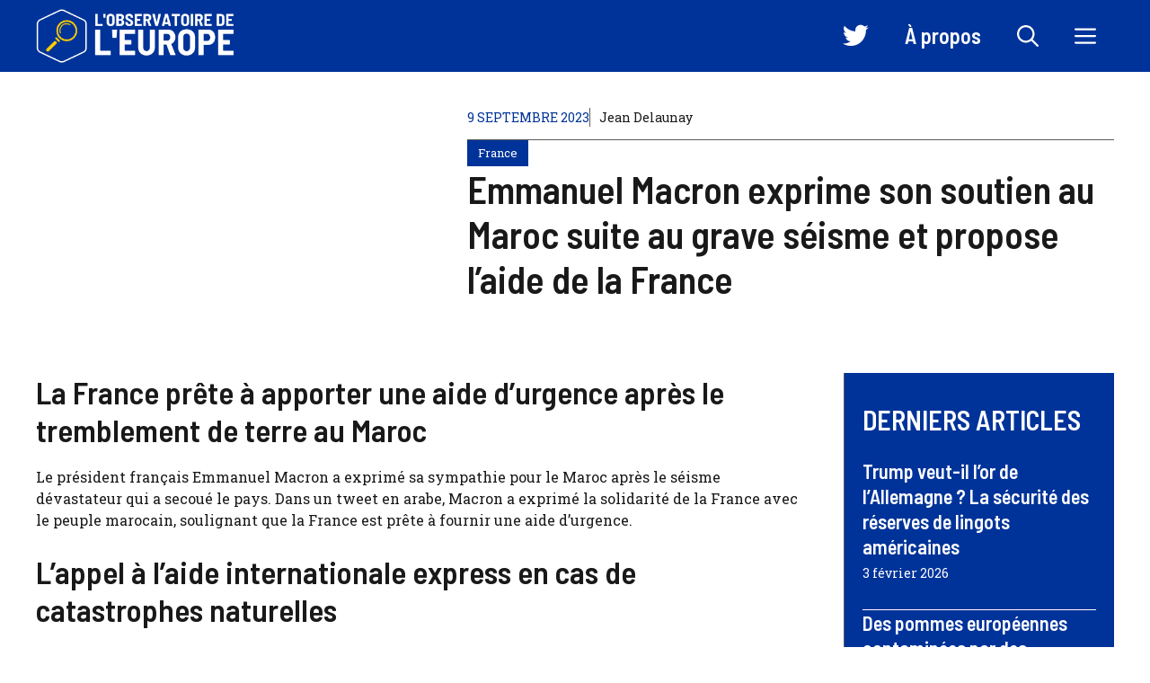

--- FILE ---
content_type: text/html; charset=UTF-8
request_url: https://www.observatoiredeleurope.com/emmanuel-macron-exprime-son-soutien-au-maroc-suite-au-grave-seisme-et-propose-laide-de-la-france_a7345.html
body_size: 26050
content:
<!DOCTYPE html>
<html lang="fr-FR">
<head><meta charset="UTF-8"><script>if(navigator.userAgent.match(/MSIE|Internet Explorer/i)||navigator.userAgent.match(/Trident\/7\..*?rv:11/i)){var href=document.location.href;if(!href.match(/[?&]nowprocket/)){if(href.indexOf("?")==-1){if(href.indexOf("#")==-1){document.location.href=href+"?nowprocket=1"}else{document.location.href=href.replace("#","?nowprocket=1#")}}else{if(href.indexOf("#")==-1){document.location.href=href+"&nowprocket=1"}else{document.location.href=href.replace("#","&nowprocket=1#")}}}}</script><script>(()=>{class RocketLazyLoadScripts{constructor(){this.v="2.0.3",this.userEvents=["keydown","keyup","mousedown","mouseup","mousemove","mouseover","mouseenter","mouseout","mouseleave","touchmove","touchstart","touchend","touchcancel","wheel","click","dblclick","input","visibilitychange"],this.attributeEvents=["onblur","onclick","oncontextmenu","ondblclick","onfocus","onmousedown","onmouseenter","onmouseleave","onmousemove","onmouseout","onmouseover","onmouseup","onmousewheel","onscroll","onsubmit"]}async t(){this.i(),this.o(),/iP(ad|hone)/.test(navigator.userAgent)&&this.h(),this.u(),this.l(this),this.m(),this.k(this),this.p(this),this._(),await Promise.all([this.R(),this.L()]),this.lastBreath=Date.now(),this.S(this),this.P(),this.D(),this.O(),this.M(),await this.C(this.delayedScripts.normal),await this.C(this.delayedScripts.defer),await this.C(this.delayedScripts.async),this.F("domReady"),await this.T(),await this.j(),await this.I(),this.F("windowLoad"),await this.A(),window.dispatchEvent(new Event("rocket-allScriptsLoaded")),this.everythingLoaded=!0,this.lastTouchEnd&&await new Promise((t=>setTimeout(t,500-Date.now()+this.lastTouchEnd))),this.H(),this.F("all"),this.U(),this.W()}i(){this.CSPIssue=sessionStorage.getItem("rocketCSPIssue"),document.addEventListener("securitypolicyviolation",(t=>{this.CSPIssue||"script-src-elem"!==t.violatedDirective||"data"!==t.blockedURI||(this.CSPIssue=!0,sessionStorage.setItem("rocketCSPIssue",!0))}),{isRocket:!0})}o(){window.addEventListener("pageshow",(t=>{this.persisted=t.persisted,this.realWindowLoadedFired=!0}),{isRocket:!0}),window.addEventListener("pagehide",(()=>{this.onFirstUserAction=null}),{isRocket:!0})}h(){let t;function e(e){t=e}window.addEventListener("touchstart",e,{isRocket:!0}),window.addEventListener("touchend",(function i(o){Math.abs(o.changedTouches[0].pageX-t.changedTouches[0].pageX)<10&&Math.abs(o.changedTouches[0].pageY-t.changedTouches[0].pageY)<10&&o.timeStamp-t.timeStamp<200&&(o.target.dispatchEvent(new PointerEvent("click",{target:o.target,bubbles:!0,cancelable:!0,detail:1})),event.preventDefault(),window.removeEventListener("touchstart",e,{isRocket:!0}),window.removeEventListener("touchend",i,{isRocket:!0}))}),{isRocket:!0})}q(t){this.userActionTriggered||("mousemove"!==t.type||this.firstMousemoveIgnored?"keyup"===t.type||"mouseover"===t.type||"mouseout"===t.type||(this.userActionTriggered=!0,this.onFirstUserAction&&this.onFirstUserAction()):this.firstMousemoveIgnored=!0),"click"===t.type&&t.preventDefault(),this.savedUserEvents.length>0&&(t.stopPropagation(),t.stopImmediatePropagation()),"touchstart"===this.lastEvent&&"touchend"===t.type&&(this.lastTouchEnd=Date.now()),"click"===t.type&&(this.lastTouchEnd=0),this.lastEvent=t.type,this.savedUserEvents.push(t)}u(){this.savedUserEvents=[],this.userEventHandler=this.q.bind(this),this.userEvents.forEach((t=>window.addEventListener(t,this.userEventHandler,{passive:!1,isRocket:!0})))}U(){this.userEvents.forEach((t=>window.removeEventListener(t,this.userEventHandler,{passive:!1,isRocket:!0}))),this.savedUserEvents.forEach((t=>{t.target.dispatchEvent(new window[t.constructor.name](t.type,t))}))}m(){this.eventsMutationObserver=new MutationObserver((t=>{const e="return false";for(const i of t){if("attributes"===i.type){const t=i.target.getAttribute(i.attributeName);t&&t!==e&&(i.target.setAttribute("data-rocket-"+i.attributeName,t),i.target["rocket"+i.attributeName]=new Function("event",t),i.target.setAttribute(i.attributeName,e))}"childList"===i.type&&i.addedNodes.forEach((t=>{if(t.nodeType===Node.ELEMENT_NODE)for(const i of t.attributes)this.attributeEvents.includes(i.name)&&i.value&&""!==i.value&&(t.setAttribute("data-rocket-"+i.name,i.value),t["rocket"+i.name]=new Function("event",i.value),t.setAttribute(i.name,e))}))}})),this.eventsMutationObserver.observe(document,{subtree:!0,childList:!0,attributeFilter:this.attributeEvents})}H(){this.eventsMutationObserver.disconnect(),this.attributeEvents.forEach((t=>{document.querySelectorAll("[data-rocket-"+t+"]").forEach((e=>{e.setAttribute(t,e.getAttribute("data-rocket-"+t)),e.removeAttribute("data-rocket-"+t)}))}))}k(t){Object.defineProperty(HTMLElement.prototype,"onclick",{get(){return this.rocketonclick||null},set(e){this.rocketonclick=e,this.setAttribute(t.everythingLoaded?"onclick":"data-rocket-onclick","this.rocketonclick(event)")}})}S(t){function e(e,i){let o=e[i];e[i]=null,Object.defineProperty(e,i,{get:()=>o,set(s){t.everythingLoaded?o=s:e["rocket"+i]=o=s}})}e(document,"onreadystatechange"),e(window,"onload"),e(window,"onpageshow");try{Object.defineProperty(document,"readyState",{get:()=>t.rocketReadyState,set(e){t.rocketReadyState=e},configurable:!0}),document.readyState="loading"}catch(t){console.log("WPRocket DJE readyState conflict, bypassing")}}l(t){this.originalAddEventListener=EventTarget.prototype.addEventListener,this.originalRemoveEventListener=EventTarget.prototype.removeEventListener,this.savedEventListeners=[],EventTarget.prototype.addEventListener=function(e,i,o){o&&o.isRocket||!t.B(e,this)&&!t.userEvents.includes(e)||t.B(e,this)&&!t.userActionTriggered||e.startsWith("rocket-")||t.everythingLoaded?t.originalAddEventListener.call(this,e,i,o):t.savedEventListeners.push({target:this,remove:!1,type:e,func:i,options:o})},EventTarget.prototype.removeEventListener=function(e,i,o){o&&o.isRocket||!t.B(e,this)&&!t.userEvents.includes(e)||t.B(e,this)&&!t.userActionTriggered||e.startsWith("rocket-")||t.everythingLoaded?t.originalRemoveEventListener.call(this,e,i,o):t.savedEventListeners.push({target:this,remove:!0,type:e,func:i,options:o})}}F(t){"all"===t&&(EventTarget.prototype.addEventListener=this.originalAddEventListener,EventTarget.prototype.removeEventListener=this.originalRemoveEventListener),this.savedEventListeners=this.savedEventListeners.filter((e=>{let i=e.type,o=e.target||window;return"domReady"===t&&"DOMContentLoaded"!==i&&"readystatechange"!==i||("windowLoad"===t&&"load"!==i&&"readystatechange"!==i&&"pageshow"!==i||(this.B(i,o)&&(i="rocket-"+i),e.remove?o.removeEventListener(i,e.func,e.options):o.addEventListener(i,e.func,e.options),!1))}))}p(t){let e;function i(e){return t.everythingLoaded?e:e.split(" ").map((t=>"load"===t||t.startsWith("load.")?"rocket-jquery-load":t)).join(" ")}function o(o){function s(e){const s=o.fn[e];o.fn[e]=o.fn.init.prototype[e]=function(){return this[0]===window&&t.userActionTriggered&&("string"==typeof arguments[0]||arguments[0]instanceof String?arguments[0]=i(arguments[0]):"object"==typeof arguments[0]&&Object.keys(arguments[0]).forEach((t=>{const e=arguments[0][t];delete arguments[0][t],arguments[0][i(t)]=e}))),s.apply(this,arguments),this}}if(o&&o.fn&&!t.allJQueries.includes(o)){const e={DOMContentLoaded:[],"rocket-DOMContentLoaded":[]};for(const t in e)document.addEventListener(t,(()=>{e[t].forEach((t=>t()))}),{isRocket:!0});o.fn.ready=o.fn.init.prototype.ready=function(i){function s(){parseInt(o.fn.jquery)>2?setTimeout((()=>i.bind(document)(o))):i.bind(document)(o)}return t.realDomReadyFired?!t.userActionTriggered||t.fauxDomReadyFired?s():e["rocket-DOMContentLoaded"].push(s):e.DOMContentLoaded.push(s),o([])},s("on"),s("one"),s("off"),t.allJQueries.push(o)}e=o}t.allJQueries=[],o(window.jQuery),Object.defineProperty(window,"jQuery",{get:()=>e,set(t){o(t)}})}P(){const t=new Map;document.write=document.writeln=function(e){const i=document.currentScript,o=document.createRange(),s=i.parentElement;let n=t.get(i);void 0===n&&(n=i.nextSibling,t.set(i,n));const c=document.createDocumentFragment();o.setStart(c,0),c.appendChild(o.createContextualFragment(e)),s.insertBefore(c,n)}}async R(){return new Promise((t=>{this.userActionTriggered?t():this.onFirstUserAction=t}))}async L(){return new Promise((t=>{document.addEventListener("DOMContentLoaded",(()=>{this.realDomReadyFired=!0,t()}),{isRocket:!0})}))}async I(){return this.realWindowLoadedFired?Promise.resolve():new Promise((t=>{window.addEventListener("load",t,{isRocket:!0})}))}M(){this.pendingScripts=[];this.scriptsMutationObserver=new MutationObserver((t=>{for(const e of t)e.addedNodes.forEach((t=>{"SCRIPT"!==t.tagName||t.noModule||t.isWPRocket||this.pendingScripts.push({script:t,promise:new Promise((e=>{const i=()=>{const i=this.pendingScripts.findIndex((e=>e.script===t));i>=0&&this.pendingScripts.splice(i,1),e()};t.addEventListener("load",i,{isRocket:!0}),t.addEventListener("error",i,{isRocket:!0}),setTimeout(i,1e3)}))})}))})),this.scriptsMutationObserver.observe(document,{childList:!0,subtree:!0})}async j(){await this.J(),this.pendingScripts.length?(await this.pendingScripts[0].promise,await this.j()):this.scriptsMutationObserver.disconnect()}D(){this.delayedScripts={normal:[],async:[],defer:[]},document.querySelectorAll("script[type$=rocketlazyloadscript]").forEach((t=>{t.hasAttribute("data-rocket-src")?t.hasAttribute("async")&&!1!==t.async?this.delayedScripts.async.push(t):t.hasAttribute("defer")&&!1!==t.defer||"module"===t.getAttribute("data-rocket-type")?this.delayedScripts.defer.push(t):this.delayedScripts.normal.push(t):this.delayedScripts.normal.push(t)}))}async _(){await this.L();let t=[];document.querySelectorAll("script[type$=rocketlazyloadscript][data-rocket-src]").forEach((e=>{let i=e.getAttribute("data-rocket-src");if(i&&!i.startsWith("data:")){i.startsWith("//")&&(i=location.protocol+i);try{const o=new URL(i).origin;o!==location.origin&&t.push({src:o,crossOrigin:e.crossOrigin||"module"===e.getAttribute("data-rocket-type")})}catch(t){}}})),t=[...new Map(t.map((t=>[JSON.stringify(t),t]))).values()],this.N(t,"preconnect")}async $(t){if(await this.G(),!0!==t.noModule||!("noModule"in HTMLScriptElement.prototype))return new Promise((e=>{let i;function o(){(i||t).setAttribute("data-rocket-status","executed"),e()}try{if(navigator.userAgent.includes("Firefox/")||""===navigator.vendor||this.CSPIssue)i=document.createElement("script"),[...t.attributes].forEach((t=>{let e=t.nodeName;"type"!==e&&("data-rocket-type"===e&&(e="type"),"data-rocket-src"===e&&(e="src"),i.setAttribute(e,t.nodeValue))})),t.text&&(i.text=t.text),t.nonce&&(i.nonce=t.nonce),i.hasAttribute("src")?(i.addEventListener("load",o,{isRocket:!0}),i.addEventListener("error",(()=>{i.setAttribute("data-rocket-status","failed-network"),e()}),{isRocket:!0}),setTimeout((()=>{i.isConnected||e()}),1)):(i.text=t.text,o()),i.isWPRocket=!0,t.parentNode.replaceChild(i,t);else{const i=t.getAttribute("data-rocket-type"),s=t.getAttribute("data-rocket-src");i?(t.type=i,t.removeAttribute("data-rocket-type")):t.removeAttribute("type"),t.addEventListener("load",o,{isRocket:!0}),t.addEventListener("error",(i=>{this.CSPIssue&&i.target.src.startsWith("data:")?(console.log("WPRocket: CSP fallback activated"),t.removeAttribute("src"),this.$(t).then(e)):(t.setAttribute("data-rocket-status","failed-network"),e())}),{isRocket:!0}),s?(t.fetchPriority="high",t.removeAttribute("data-rocket-src"),t.src=s):t.src="data:text/javascript;base64,"+window.btoa(unescape(encodeURIComponent(t.text)))}}catch(i){t.setAttribute("data-rocket-status","failed-transform"),e()}}));t.setAttribute("data-rocket-status","skipped")}async C(t){const e=t.shift();return e?(e.isConnected&&await this.$(e),this.C(t)):Promise.resolve()}O(){this.N([...this.delayedScripts.normal,...this.delayedScripts.defer,...this.delayedScripts.async],"preload")}N(t,e){this.trash=this.trash||[];let i=!0;var o=document.createDocumentFragment();t.forEach((t=>{const s=t.getAttribute&&t.getAttribute("data-rocket-src")||t.src;if(s&&!s.startsWith("data:")){const n=document.createElement("link");n.href=s,n.rel=e,"preconnect"!==e&&(n.as="script",n.fetchPriority=i?"high":"low"),t.getAttribute&&"module"===t.getAttribute("data-rocket-type")&&(n.crossOrigin=!0),t.crossOrigin&&(n.crossOrigin=t.crossOrigin),t.integrity&&(n.integrity=t.integrity),t.nonce&&(n.nonce=t.nonce),o.appendChild(n),this.trash.push(n),i=!1}})),document.head.appendChild(o)}W(){this.trash.forEach((t=>t.remove()))}async T(){try{document.readyState="interactive"}catch(t){}this.fauxDomReadyFired=!0;try{await this.G(),document.dispatchEvent(new Event("rocket-readystatechange")),await this.G(),document.rocketonreadystatechange&&document.rocketonreadystatechange(),await this.G(),document.dispatchEvent(new Event("rocket-DOMContentLoaded")),await this.G(),window.dispatchEvent(new Event("rocket-DOMContentLoaded"))}catch(t){console.error(t)}}async A(){try{document.readyState="complete"}catch(t){}try{await this.G(),document.dispatchEvent(new Event("rocket-readystatechange")),await this.G(),document.rocketonreadystatechange&&document.rocketonreadystatechange(),await this.G(),window.dispatchEvent(new Event("rocket-load")),await this.G(),window.rocketonload&&window.rocketonload(),await this.G(),this.allJQueries.forEach((t=>t(window).trigger("rocket-jquery-load"))),await this.G();const t=new Event("rocket-pageshow");t.persisted=this.persisted,window.dispatchEvent(t),await this.G(),window.rocketonpageshow&&window.rocketonpageshow({persisted:this.persisted})}catch(t){console.error(t)}}async G(){Date.now()-this.lastBreath>45&&(await this.J(),this.lastBreath=Date.now())}async J(){return document.hidden?new Promise((t=>setTimeout(t))):new Promise((t=>requestAnimationFrame(t)))}B(t,e){return e===document&&"readystatechange"===t||(e===document&&"DOMContentLoaded"===t||(e===window&&"DOMContentLoaded"===t||(e===window&&"load"===t||e===window&&"pageshow"===t)))}static run(){(new RocketLazyLoadScripts).t()}}RocketLazyLoadScripts.run()})();</script>
	
	<meta name='robots' content='index, follow, max-image-preview:large, max-snippet:-1, max-video-preview:-1' />
	<style>img:is([sizes="auto" i], [sizes^="auto," i]) { contain-intrinsic-size: 3000px 1500px }</style>
	<meta name="viewport" content="width=device-width, initial-scale=1">
	<!-- This site is optimized with the Yoast SEO plugin v23.0 - https://yoast.com/wordpress/plugins/seo/ -->
	<title>Emmanuel Macron exprime son soutien au Maroc suite au grave séisme et propose l&#039;aide de la France</title><link rel="preload" data-rocket-preload as="image" href="https://www.observatoiredeleurope.com/wp-content/uploads/2023/07/logo.png" imagesrcset="https://www.observatoiredeleurope.com/wp-content/uploads/2023/07/logo.png 1x, https://www.observatoiredeleurope.com/wp-content/uploads/2023/07/logo.png 2x" imagesizes="" fetchpriority="high">
	<link rel="canonical" href="https://www.observatoiredeleurope.com/emmanuel-macron-exprime-son-soutien-au-maroc-suite-au-grave-seisme-et-propose-laide-de-la-france_a7345.html" />
	<meta property="og:locale" content="fr_FR" />
	<meta property="og:type" content="article" />
	<meta property="og:title" content="Emmanuel Macron exprime son soutien au Maroc suite au grave séisme et propose l&#039;aide de la France" />
	<meta property="og:description" content="La France prête à apporter une aide d&rsquo;urgence après le tremblement de terre au Maroc Le président français Emmanuel Macron a exprimé sa sympathie pour le Maroc après le séisme dévastateur qui a secoué le pays. Dans un tweet en arabe, Macron a exprimé la solidarité de la France avec le peuple marocain, soulignant que ... Lire plus" />
	<meta property="og:url" content="https://www.observatoiredeleurope.com/emmanuel-macron-exprime-son-soutien-au-maroc-suite-au-grave-seisme-et-propose-laide-de-la-france_a7345.html" />
	<meta property="og:site_name" content="L&#039;Observatoire de l&#039;Europe" />
	<meta property="article:publisher" content="https://www.facebook.com/p/LObservatoire-de-lEurope-100051801441744/" />
	<meta property="article:published_time" content="2023-09-09T11:03:41+00:00" />
	<meta property="og:image" content="https://www.observatoiredeleurope.com/wp-content/uploads/2023/07/LObservatoire-de-lEurope-e1688782497736.jpg" />
	<meta property="og:image:width" content="1500" />
	<meta property="og:image:height" content="1001" />
	<meta property="og:image:type" content="image/jpeg" />
	<meta name="author" content="Jean Delaunay" />
	<meta name="twitter:card" content="summary_large_image" />
	<meta name="twitter:creator" content="@ObservEurope" />
	<meta name="twitter:site" content="@ObservEurope" />
	<meta name="twitter:label1" content="Écrit par" />
	<meta name="twitter:data1" content="Jean Delaunay" />
	<meta name="twitter:label2" content="Durée de lecture estimée" />
	<meta name="twitter:data2" content="2 minutes" />
	<script type="application/ld+json" class="yoast-schema-graph">{"@context":"https://schema.org","@graph":[{"@type":"Article","@id":"https://www.observatoiredeleurope.com/emmanuel-macron-exprime-son-soutien-au-maroc-suite-au-grave-seisme-et-propose-laide-de-la-france_a7345.html#article","isPartOf":{"@id":"https://www.observatoiredeleurope.com/emmanuel-macron-exprime-son-soutien-au-maroc-suite-au-grave-seisme-et-propose-laide-de-la-france_a7345.html"},"author":{"name":"Jean Delaunay","@id":"https://www.observatoiredeleurope.com/#/schema/person/2faf4b330423047e21f3bf58d15c76dd"},"headline":"Emmanuel Macron exprime son soutien au Maroc suite au grave séisme et propose l&rsquo;aide de la France","datePublished":"2023-09-09T11:03:41+00:00","dateModified":"2023-09-09T11:03:41+00:00","mainEntityOfPage":{"@id":"https://www.observatoiredeleurope.com/emmanuel-macron-exprime-son-soutien-au-maroc-suite-au-grave-seisme-et-propose-laide-de-la-france_a7345.html"},"wordCount":423,"commentCount":0,"publisher":{"@id":"https://www.observatoiredeleurope.com/#organization"},"articleSection":["France"],"inLanguage":"fr-FR","potentialAction":[{"@type":"CommentAction","name":"Comment","target":["https://www.observatoiredeleurope.com/emmanuel-macron-exprime-son-soutien-au-maroc-suite-au-grave-seisme-et-propose-laide-de-la-france_a7345.html#respond"]}]},{"@type":"WebPage","@id":"https://www.observatoiredeleurope.com/emmanuel-macron-exprime-son-soutien-au-maroc-suite-au-grave-seisme-et-propose-laide-de-la-france_a7345.html","url":"https://www.observatoiredeleurope.com/emmanuel-macron-exprime-son-soutien-au-maroc-suite-au-grave-seisme-et-propose-laide-de-la-france_a7345.html","name":"Emmanuel Macron exprime son soutien au Maroc suite au grave séisme et propose l'aide de la France","isPartOf":{"@id":"https://www.observatoiredeleurope.com/#website"},"datePublished":"2023-09-09T11:03:41+00:00","dateModified":"2023-09-09T11:03:41+00:00","breadcrumb":{"@id":"https://www.observatoiredeleurope.com/emmanuel-macron-exprime-son-soutien-au-maroc-suite-au-grave-seisme-et-propose-laide-de-la-france_a7345.html#breadcrumb"},"inLanguage":"fr-FR","potentialAction":[{"@type":"ReadAction","target":["https://www.observatoiredeleurope.com/emmanuel-macron-exprime-son-soutien-au-maroc-suite-au-grave-seisme-et-propose-laide-de-la-france_a7345.html"]}]},{"@type":"BreadcrumbList","@id":"https://www.observatoiredeleurope.com/emmanuel-macron-exprime-son-soutien-au-maroc-suite-au-grave-seisme-et-propose-laide-de-la-france_a7345.html#breadcrumb","itemListElement":[{"@type":"ListItem","position":1,"name":"Accueil","item":"https://www.observatoiredeleurope.com/"},{"@type":"ListItem","position":2,"name":"Emmanuel Macron exprime son soutien au Maroc suite au grave séisme et propose l&rsquo;aide de la France"}]},{"@type":"WebSite","@id":"https://www.observatoiredeleurope.com/#website","url":"https://www.observatoiredeleurope.com/","name":"L'Observatoire de l'Europe","description":"Forum d&#039;analyse et d&#039;opinions pour un débat libre sur la construction européenne","publisher":{"@id":"https://www.observatoiredeleurope.com/#organization"},"potentialAction":[{"@type":"SearchAction","target":{"@type":"EntryPoint","urlTemplate":"https://www.observatoiredeleurope.com/?s={search_term_string}"},"query-input":"required name=search_term_string"}],"inLanguage":"fr-FR"},{"@type":"Organization","@id":"https://www.observatoiredeleurope.com/#organization","name":"L'Observatoire de l'Europe","url":"https://www.observatoiredeleurope.com/","logo":{"@type":"ImageObject","inLanguage":"fr-FR","@id":"https://www.observatoiredeleurope.com/#/schema/logo/image/","url":"https://www.observatoiredeleurope.com/wp-content/uploads/2023/07/cropped-icon.png","contentUrl":"https://www.observatoiredeleurope.com/wp-content/uploads/2023/07/cropped-icon.png","width":512,"height":512,"caption":"L'Observatoire de l'Europe"},"image":{"@id":"https://www.observatoiredeleurope.com/#/schema/logo/image/"},"sameAs":["https://www.facebook.com/p/LObservatoire-de-lEurope-100051801441744/","https://x.com/ObservEurope"]},{"@type":"Person","@id":"https://www.observatoiredeleurope.com/#/schema/person/2faf4b330423047e21f3bf58d15c76dd","name":"Jean Delaunay","image":{"@type":"ImageObject","inLanguage":"fr-FR","@id":"https://www.observatoiredeleurope.com/#/schema/person/image/","url":"https://www.observatoiredeleurope.com/wp-content/uploads/2023/07/cropped-jean-1-96x96.jpg","contentUrl":"https://www.observatoiredeleurope.com/wp-content/uploads/2023/07/cropped-jean-1-96x96.jpg","caption":"Jean Delaunay"},"description":"Jean Delaunay est le fondateur et le directeur de la publication de L'Observatoire de l'Europe. Titulaire d'un doctorat en sciences politiques et passionné par les enjeux relatifs à l'Union Européenne, il a décidé de créer ce forum pour partager sa passion et inciter à un débat éclairé et constructif sur le sujet. Avant de se consacrer à plein temps à ce projet, il a mené une carrière distinguée en tant que chercheur et professeur en Sciences Politiques dans plusieurs universités réputées, publiant de nombreux articles et ouvrages sur les institutions européennes et la politique de l'UE. Sa connaissance approfondie et son approche équilibrée font de lui une voix respectée dans le domaine des études européennes.","sameAs":["https://www.observatoiredeleurope.com/"],"url":"https://www.observatoiredeleurope.com/auteur/jean"}]}</script>
	<!-- / Yoast SEO plugin. -->


<link href='https://fonts.gstatic.com' crossorigin rel='preconnect' />
<link href='https://fonts.googleapis.com' crossorigin rel='preconnect' />
<link rel="alternate" type="application/rss+xml" title="L&#039;Observatoire de l&#039;Europe &raquo; Flux" href="https://www.observatoiredeleurope.com/feed" />
<link rel="alternate" type="application/rss+xml" title="L&#039;Observatoire de l&#039;Europe &raquo; Flux des commentaires" href="https://www.observatoiredeleurope.com/comments/feed" />
<link rel="alternate" type="application/rss+xml" title="L&#039;Observatoire de l&#039;Europe &raquo; Emmanuel Macron exprime son soutien au Maroc suite au grave séisme et propose l&rsquo;aide de la France Flux des commentaires" href="https://www.observatoiredeleurope.com/emmanuel-macron-exprime-son-soutien-au-maroc-suite-au-grave-seisme-et-propose-laide-de-la-france_a7345.html/feed" />
<script type="rocketlazyloadscript">
window._wpemojiSettings = {"baseUrl":"https:\/\/s.w.org\/images\/core\/emoji\/15.0.3\/72x72\/","ext":".png","svgUrl":"https:\/\/s.w.org\/images\/core\/emoji\/15.0.3\/svg\/","svgExt":".svg","source":{"concatemoji":"https:\/\/www.observatoiredeleurope.com\/wp-includes\/js\/wp-emoji-release.min.js?ver=6.7.4"}};
/*! This file is auto-generated */
!function(i,n){var o,s,e;function c(e){try{var t={supportTests:e,timestamp:(new Date).valueOf()};sessionStorage.setItem(o,JSON.stringify(t))}catch(e){}}function p(e,t,n){e.clearRect(0,0,e.canvas.width,e.canvas.height),e.fillText(t,0,0);var t=new Uint32Array(e.getImageData(0,0,e.canvas.width,e.canvas.height).data),r=(e.clearRect(0,0,e.canvas.width,e.canvas.height),e.fillText(n,0,0),new Uint32Array(e.getImageData(0,0,e.canvas.width,e.canvas.height).data));return t.every(function(e,t){return e===r[t]})}function u(e,t,n){switch(t){case"flag":return n(e,"\ud83c\udff3\ufe0f\u200d\u26a7\ufe0f","\ud83c\udff3\ufe0f\u200b\u26a7\ufe0f")?!1:!n(e,"\ud83c\uddfa\ud83c\uddf3","\ud83c\uddfa\u200b\ud83c\uddf3")&&!n(e,"\ud83c\udff4\udb40\udc67\udb40\udc62\udb40\udc65\udb40\udc6e\udb40\udc67\udb40\udc7f","\ud83c\udff4\u200b\udb40\udc67\u200b\udb40\udc62\u200b\udb40\udc65\u200b\udb40\udc6e\u200b\udb40\udc67\u200b\udb40\udc7f");case"emoji":return!n(e,"\ud83d\udc26\u200d\u2b1b","\ud83d\udc26\u200b\u2b1b")}return!1}function f(e,t,n){var r="undefined"!=typeof WorkerGlobalScope&&self instanceof WorkerGlobalScope?new OffscreenCanvas(300,150):i.createElement("canvas"),a=r.getContext("2d",{willReadFrequently:!0}),o=(a.textBaseline="top",a.font="600 32px Arial",{});return e.forEach(function(e){o[e]=t(a,e,n)}),o}function t(e){var t=i.createElement("script");t.src=e,t.defer=!0,i.head.appendChild(t)}"undefined"!=typeof Promise&&(o="wpEmojiSettingsSupports",s=["flag","emoji"],n.supports={everything:!0,everythingExceptFlag:!0},e=new Promise(function(e){i.addEventListener("DOMContentLoaded",e,{once:!0})}),new Promise(function(t){var n=function(){try{var e=JSON.parse(sessionStorage.getItem(o));if("object"==typeof e&&"number"==typeof e.timestamp&&(new Date).valueOf()<e.timestamp+604800&&"object"==typeof e.supportTests)return e.supportTests}catch(e){}return null}();if(!n){if("undefined"!=typeof Worker&&"undefined"!=typeof OffscreenCanvas&&"undefined"!=typeof URL&&URL.createObjectURL&&"undefined"!=typeof Blob)try{var e="postMessage("+f.toString()+"("+[JSON.stringify(s),u.toString(),p.toString()].join(",")+"));",r=new Blob([e],{type:"text/javascript"}),a=new Worker(URL.createObjectURL(r),{name:"wpTestEmojiSupports"});return void(a.onmessage=function(e){c(n=e.data),a.terminate(),t(n)})}catch(e){}c(n=f(s,u,p))}t(n)}).then(function(e){for(var t in e)n.supports[t]=e[t],n.supports.everything=n.supports.everything&&n.supports[t],"flag"!==t&&(n.supports.everythingExceptFlag=n.supports.everythingExceptFlag&&n.supports[t]);n.supports.everythingExceptFlag=n.supports.everythingExceptFlag&&!n.supports.flag,n.DOMReady=!1,n.readyCallback=function(){n.DOMReady=!0}}).then(function(){return e}).then(function(){var e;n.supports.everything||(n.readyCallback(),(e=n.source||{}).concatemoji?t(e.concatemoji):e.wpemoji&&e.twemoji&&(t(e.twemoji),t(e.wpemoji)))}))}((window,document),window._wpemojiSettings);
</script>
<link data-minify="1" rel='stylesheet' id='menu-icon-font-awesome-css' href='https://www.observatoiredeleurope.com/wp-content/cache/min/1/wp-content/plugins/menu-icons/css/fontawesome/css/all.min.css?ver=1767903522' media='all' />
<link rel='stylesheet' id='menu-icons-extra-css' href='https://www.observatoiredeleurope.com/wp-content/plugins/menu-icons/css/extra.min.css?ver=0.13.14' media='all' />
<style id='wp-emoji-styles-inline-css'>

	img.wp-smiley, img.emoji {
		display: inline !important;
		border: none !important;
		box-shadow: none !important;
		height: 1em !important;
		width: 1em !important;
		margin: 0 0.07em !important;
		vertical-align: -0.1em !important;
		background: none !important;
		padding: 0 !important;
	}
</style>
<link rel='stylesheet' id='wp-block-library-css' href='https://www.observatoiredeleurope.com/wp-includes/css/dist/block-library/style.min.css?ver=6.7.4' media='all' />
<style id='classic-theme-styles-inline-css'>
/*! This file is auto-generated */
.wp-block-button__link{color:#fff;background-color:#32373c;border-radius:9999px;box-shadow:none;text-decoration:none;padding:calc(.667em + 2px) calc(1.333em + 2px);font-size:1.125em}.wp-block-file__button{background:#32373c;color:#fff;text-decoration:none}
</style>
<style id='global-styles-inline-css'>
:root{--wp--preset--aspect-ratio--square: 1;--wp--preset--aspect-ratio--4-3: 4/3;--wp--preset--aspect-ratio--3-4: 3/4;--wp--preset--aspect-ratio--3-2: 3/2;--wp--preset--aspect-ratio--2-3: 2/3;--wp--preset--aspect-ratio--16-9: 16/9;--wp--preset--aspect-ratio--9-16: 9/16;--wp--preset--color--black: #000000;--wp--preset--color--cyan-bluish-gray: #abb8c3;--wp--preset--color--white: #ffffff;--wp--preset--color--pale-pink: #f78da7;--wp--preset--color--vivid-red: #cf2e2e;--wp--preset--color--luminous-vivid-orange: #ff6900;--wp--preset--color--luminous-vivid-amber: #fcb900;--wp--preset--color--light-green-cyan: #7bdcb5;--wp--preset--color--vivid-green-cyan: #00d084;--wp--preset--color--pale-cyan-blue: #8ed1fc;--wp--preset--color--vivid-cyan-blue: #0693e3;--wp--preset--color--vivid-purple: #9b51e0;--wp--preset--color--contrast: var(--contrast);--wp--preset--color--contrast-2: var(--contrast-2);--wp--preset--color--base: var(--base);--wp--preset--color--accent: var(--accent);--wp--preset--color--accent-2: var(--accent-2);--wp--preset--gradient--vivid-cyan-blue-to-vivid-purple: linear-gradient(135deg,rgba(6,147,227,1) 0%,rgb(155,81,224) 100%);--wp--preset--gradient--light-green-cyan-to-vivid-green-cyan: linear-gradient(135deg,rgb(122,220,180) 0%,rgb(0,208,130) 100%);--wp--preset--gradient--luminous-vivid-amber-to-luminous-vivid-orange: linear-gradient(135deg,rgba(252,185,0,1) 0%,rgba(255,105,0,1) 100%);--wp--preset--gradient--luminous-vivid-orange-to-vivid-red: linear-gradient(135deg,rgba(255,105,0,1) 0%,rgb(207,46,46) 100%);--wp--preset--gradient--very-light-gray-to-cyan-bluish-gray: linear-gradient(135deg,rgb(238,238,238) 0%,rgb(169,184,195) 100%);--wp--preset--gradient--cool-to-warm-spectrum: linear-gradient(135deg,rgb(74,234,220) 0%,rgb(151,120,209) 20%,rgb(207,42,186) 40%,rgb(238,44,130) 60%,rgb(251,105,98) 80%,rgb(254,248,76) 100%);--wp--preset--gradient--blush-light-purple: linear-gradient(135deg,rgb(255,206,236) 0%,rgb(152,150,240) 100%);--wp--preset--gradient--blush-bordeaux: linear-gradient(135deg,rgb(254,205,165) 0%,rgb(254,45,45) 50%,rgb(107,0,62) 100%);--wp--preset--gradient--luminous-dusk: linear-gradient(135deg,rgb(255,203,112) 0%,rgb(199,81,192) 50%,rgb(65,88,208) 100%);--wp--preset--gradient--pale-ocean: linear-gradient(135deg,rgb(255,245,203) 0%,rgb(182,227,212) 50%,rgb(51,167,181) 100%);--wp--preset--gradient--electric-grass: linear-gradient(135deg,rgb(202,248,128) 0%,rgb(113,206,126) 100%);--wp--preset--gradient--midnight: linear-gradient(135deg,rgb(2,3,129) 0%,rgb(40,116,252) 100%);--wp--preset--font-size--small: 13px;--wp--preset--font-size--medium: 20px;--wp--preset--font-size--large: 36px;--wp--preset--font-size--x-large: 42px;--wp--preset--spacing--20: 0.44rem;--wp--preset--spacing--30: 0.67rem;--wp--preset--spacing--40: 1rem;--wp--preset--spacing--50: 1.5rem;--wp--preset--spacing--60: 2.25rem;--wp--preset--spacing--70: 3.38rem;--wp--preset--spacing--80: 5.06rem;--wp--preset--shadow--natural: 6px 6px 9px rgba(0, 0, 0, 0.2);--wp--preset--shadow--deep: 12px 12px 50px rgba(0, 0, 0, 0.4);--wp--preset--shadow--sharp: 6px 6px 0px rgba(0, 0, 0, 0.2);--wp--preset--shadow--outlined: 6px 6px 0px -3px rgba(255, 255, 255, 1), 6px 6px rgba(0, 0, 0, 1);--wp--preset--shadow--crisp: 6px 6px 0px rgba(0, 0, 0, 1);}:where(.is-layout-flex){gap: 0.5em;}:where(.is-layout-grid){gap: 0.5em;}body .is-layout-flex{display: flex;}.is-layout-flex{flex-wrap: wrap;align-items: center;}.is-layout-flex > :is(*, div){margin: 0;}body .is-layout-grid{display: grid;}.is-layout-grid > :is(*, div){margin: 0;}:where(.wp-block-columns.is-layout-flex){gap: 2em;}:where(.wp-block-columns.is-layout-grid){gap: 2em;}:where(.wp-block-post-template.is-layout-flex){gap: 1.25em;}:where(.wp-block-post-template.is-layout-grid){gap: 1.25em;}.has-black-color{color: var(--wp--preset--color--black) !important;}.has-cyan-bluish-gray-color{color: var(--wp--preset--color--cyan-bluish-gray) !important;}.has-white-color{color: var(--wp--preset--color--white) !important;}.has-pale-pink-color{color: var(--wp--preset--color--pale-pink) !important;}.has-vivid-red-color{color: var(--wp--preset--color--vivid-red) !important;}.has-luminous-vivid-orange-color{color: var(--wp--preset--color--luminous-vivid-orange) !important;}.has-luminous-vivid-amber-color{color: var(--wp--preset--color--luminous-vivid-amber) !important;}.has-light-green-cyan-color{color: var(--wp--preset--color--light-green-cyan) !important;}.has-vivid-green-cyan-color{color: var(--wp--preset--color--vivid-green-cyan) !important;}.has-pale-cyan-blue-color{color: var(--wp--preset--color--pale-cyan-blue) !important;}.has-vivid-cyan-blue-color{color: var(--wp--preset--color--vivid-cyan-blue) !important;}.has-vivid-purple-color{color: var(--wp--preset--color--vivid-purple) !important;}.has-black-background-color{background-color: var(--wp--preset--color--black) !important;}.has-cyan-bluish-gray-background-color{background-color: var(--wp--preset--color--cyan-bluish-gray) !important;}.has-white-background-color{background-color: var(--wp--preset--color--white) !important;}.has-pale-pink-background-color{background-color: var(--wp--preset--color--pale-pink) !important;}.has-vivid-red-background-color{background-color: var(--wp--preset--color--vivid-red) !important;}.has-luminous-vivid-orange-background-color{background-color: var(--wp--preset--color--luminous-vivid-orange) !important;}.has-luminous-vivid-amber-background-color{background-color: var(--wp--preset--color--luminous-vivid-amber) !important;}.has-light-green-cyan-background-color{background-color: var(--wp--preset--color--light-green-cyan) !important;}.has-vivid-green-cyan-background-color{background-color: var(--wp--preset--color--vivid-green-cyan) !important;}.has-pale-cyan-blue-background-color{background-color: var(--wp--preset--color--pale-cyan-blue) !important;}.has-vivid-cyan-blue-background-color{background-color: var(--wp--preset--color--vivid-cyan-blue) !important;}.has-vivid-purple-background-color{background-color: var(--wp--preset--color--vivid-purple) !important;}.has-black-border-color{border-color: var(--wp--preset--color--black) !important;}.has-cyan-bluish-gray-border-color{border-color: var(--wp--preset--color--cyan-bluish-gray) !important;}.has-white-border-color{border-color: var(--wp--preset--color--white) !important;}.has-pale-pink-border-color{border-color: var(--wp--preset--color--pale-pink) !important;}.has-vivid-red-border-color{border-color: var(--wp--preset--color--vivid-red) !important;}.has-luminous-vivid-orange-border-color{border-color: var(--wp--preset--color--luminous-vivid-orange) !important;}.has-luminous-vivid-amber-border-color{border-color: var(--wp--preset--color--luminous-vivid-amber) !important;}.has-light-green-cyan-border-color{border-color: var(--wp--preset--color--light-green-cyan) !important;}.has-vivid-green-cyan-border-color{border-color: var(--wp--preset--color--vivid-green-cyan) !important;}.has-pale-cyan-blue-border-color{border-color: var(--wp--preset--color--pale-cyan-blue) !important;}.has-vivid-cyan-blue-border-color{border-color: var(--wp--preset--color--vivid-cyan-blue) !important;}.has-vivid-purple-border-color{border-color: var(--wp--preset--color--vivid-purple) !important;}.has-vivid-cyan-blue-to-vivid-purple-gradient-background{background: var(--wp--preset--gradient--vivid-cyan-blue-to-vivid-purple) !important;}.has-light-green-cyan-to-vivid-green-cyan-gradient-background{background: var(--wp--preset--gradient--light-green-cyan-to-vivid-green-cyan) !important;}.has-luminous-vivid-amber-to-luminous-vivid-orange-gradient-background{background: var(--wp--preset--gradient--luminous-vivid-amber-to-luminous-vivid-orange) !important;}.has-luminous-vivid-orange-to-vivid-red-gradient-background{background: var(--wp--preset--gradient--luminous-vivid-orange-to-vivid-red) !important;}.has-very-light-gray-to-cyan-bluish-gray-gradient-background{background: var(--wp--preset--gradient--very-light-gray-to-cyan-bluish-gray) !important;}.has-cool-to-warm-spectrum-gradient-background{background: var(--wp--preset--gradient--cool-to-warm-spectrum) !important;}.has-blush-light-purple-gradient-background{background: var(--wp--preset--gradient--blush-light-purple) !important;}.has-blush-bordeaux-gradient-background{background: var(--wp--preset--gradient--blush-bordeaux) !important;}.has-luminous-dusk-gradient-background{background: var(--wp--preset--gradient--luminous-dusk) !important;}.has-pale-ocean-gradient-background{background: var(--wp--preset--gradient--pale-ocean) !important;}.has-electric-grass-gradient-background{background: var(--wp--preset--gradient--electric-grass) !important;}.has-midnight-gradient-background{background: var(--wp--preset--gradient--midnight) !important;}.has-small-font-size{font-size: var(--wp--preset--font-size--small) !important;}.has-medium-font-size{font-size: var(--wp--preset--font-size--medium) !important;}.has-large-font-size{font-size: var(--wp--preset--font-size--large) !important;}.has-x-large-font-size{font-size: var(--wp--preset--font-size--x-large) !important;}
:where(.wp-block-post-template.is-layout-flex){gap: 1.25em;}:where(.wp-block-post-template.is-layout-grid){gap: 1.25em;}
:where(.wp-block-columns.is-layout-flex){gap: 2em;}:where(.wp-block-columns.is-layout-grid){gap: 2em;}
:root :where(.wp-block-pullquote){font-size: 1.5em;line-height: 1.6;}
</style>
<link data-minify="1" rel='stylesheet' id='wp_automatic_gallery_style-css' href='https://www.observatoiredeleurope.com/wp-content/cache/min/1/wp-content/plugins/wp-automatic/css/wp-automatic.css?ver=1767903522' media='all' />
<link rel='stylesheet' id='generate-comments-css' href='https://www.observatoiredeleurope.com/wp-content/themes/generatepress/assets/css/components/comments.min.css?ver=3.4.0' media='all' />
<link rel='stylesheet' id='generate-style-css' href='https://www.observatoiredeleurope.com/wp-content/themes/generatepress/assets/css/main.min.css?ver=3.4.0' media='all' />
<style id='generate-style-inline-css'>
body{background-color:var(--base);color:var(--contrast);}a{color:var(--accent);}a:hover, a:focus, a:active{color:var(--accent-2);}.grid-container{max-width:1920px;}.wp-block-group__inner-container{max-width:1920px;margin-left:auto;margin-right:auto;}:root{--contrast:#191919;--contrast-2:#5b5b5b;--base:#ffffff;--accent:#003399;--accent-2:#FFCC00;}:root .has-contrast-color{color:var(--contrast);}:root .has-contrast-background-color{background-color:var(--contrast);}:root .has-contrast-2-color{color:var(--contrast-2);}:root .has-contrast-2-background-color{background-color:var(--contrast-2);}:root .has-base-color{color:var(--base);}:root .has-base-background-color{background-color:var(--base);}:root .has-accent-color{color:var(--accent);}:root .has-accent-background-color{background-color:var(--accent);}:root .has-accent-2-color{color:var(--accent-2);}:root .has-accent-2-background-color{background-color:var(--accent-2);}.gp-modal:not(.gp-modal--open):not(.gp-modal--transition){display:none;}.gp-modal--transition:not(.gp-modal--open){pointer-events:none;}.gp-modal-overlay:not(.gp-modal-overlay--open):not(.gp-modal--transition){display:none;}.gp-modal__overlay{display:none;position:fixed;top:0;left:0;right:0;bottom:0;background:rgba(0,0,0,0.2);display:flex;justify-content:center;align-items:center;z-index:10000;backdrop-filter:blur(3px);transition:opacity 500ms ease;opacity:0;}.gp-modal--open:not(.gp-modal--transition) .gp-modal__overlay{opacity:1;}.gp-modal__container{max-width:100%;max-height:100vh;transform:scale(0.9);transition:transform 500ms ease;padding:0 10px;}.gp-modal--open:not(.gp-modal--transition) .gp-modal__container{transform:scale(1);}.search-modal-fields{display:flex;}.gp-search-modal .gp-modal__overlay{align-items:flex-start;padding-top:25vh;background:var(--gp-search-modal-overlay-bg-color);}.search-modal-form{width:500px;max-width:100%;background-color:var(--gp-search-modal-bg-color);color:var(--gp-search-modal-text-color);}.search-modal-form .search-field, .search-modal-form .search-field:focus{width:100%;height:60px;background-color:transparent;border:0;appearance:none;color:currentColor;}.search-modal-fields button, .search-modal-fields button:active, .search-modal-fields button:focus, .search-modal-fields button:hover{background-color:transparent;border:0;color:currentColor;width:60px;}h1{font-family:Barlow Semi Condensed, sans-serif;font-weight:600;font-size:42px;}@media (max-width:768px){h1{font-size:35px;}}h2{font-family:Barlow Semi Condensed, sans-serif;font-weight:600;font-size:35px;}@media (max-width:768px){h2{font-size:30px;}}h3{font-family:Barlow Semi Condensed, sans-serif;font-weight:600;font-size:29px;}@media (max-width:768px){h3{font-size:24px;}}h4{font-family:Barlow Semi Condensed, sans-serif;font-weight:600;font-size:24px;}@media (max-width:768px){h4{font-size:22px;}}h5{font-family:Barlow Semi Condensed, sans-serif;font-weight:600;font-size:20px;}@media (max-width:768px){h5{font-size:19px;}}h6{font-family:Barlow Semi Condensed, sans-serif;font-weight:600;font-size:18px;}@media (max-width:768px){h6{font-size:17px;}}body, button, input, select, textarea{font-family:Roboto Slab, serif;font-size:16px;}.main-title{font-family:Barlow Semi Condensed, sans-serif;text-transform:uppercase;font-size:70px;}@media (max-width: 1024px){.main-title{font-size:60px;}}.main-navigation a, .main-navigation .menu-toggle, .main-navigation .menu-bar-items{font-family:Barlow Semi Condensed, sans-serif;font-weight:600;font-size:24px;}button:not(.menu-toggle),html input[type="button"],input[type="reset"],input[type="submit"],.button,.wp-block-button .wp-block-button__link{font-family:inherit;text-transform:uppercase;}.top-bar{background-color:var(--contrast);color:var(--base);}.top-bar a{color:var(--base);}.top-bar a:hover{color:var(--accent);}.site-header{background-color:var(--accent);color:var(--base);}.site-header a{color:var(--base);}.site-header a:hover{color:var(--contrast);}.main-title a,.main-title a:hover{color:var(--base);}.site-description{color:var(--accent);}.mobile-menu-control-wrapper .menu-toggle,.mobile-menu-control-wrapper .menu-toggle:hover,.mobile-menu-control-wrapper .menu-toggle:focus,.has-inline-mobile-toggle #site-navigation.toggled{background-color:rgba(0, 0, 0, 0.02);}.main-navigation,.main-navigation ul ul{background-color:var(--accent);}.main-navigation .main-nav ul li a, .main-navigation .menu-toggle, .main-navigation .menu-bar-items{color:var(--base);}.main-navigation .main-nav ul li:not([class*="current-menu-"]):hover > a, .main-navigation .main-nav ul li:not([class*="current-menu-"]):focus > a, .main-navigation .main-nav ul li.sfHover:not([class*="current-menu-"]) > a, .main-navigation .menu-bar-item:hover > a, .main-navigation .menu-bar-item.sfHover > a{color:var(--accent-2);}button.menu-toggle:hover,button.menu-toggle:focus{color:var(--base);}.main-navigation .main-nav ul li[class*="current-menu-"] > a{color:var(--accent-2);}.navigation-search input[type="search"],.navigation-search input[type="search"]:active, .navigation-search input[type="search"]:focus, .main-navigation .main-nav ul li.search-item.active > a, .main-navigation .menu-bar-items .search-item.active > a{color:var(--accent-2);}.main-navigation ul ul{background-color:var(--accent);}.separate-containers .inside-article, .separate-containers .comments-area, .separate-containers .page-header, .one-container .container, .separate-containers .paging-navigation, .inside-page-header{background-color:#ffffff;}.entry-title a{color:#222222;}.entry-title a:hover{color:#55555e;}.entry-meta{color:#595959;}.sidebar .widget{color:var(--contrast);background-color:#ffffff;}.sidebar .widget a{color:var(--accent);}.sidebar .widget a:hover{color:var(--contrast);}.sidebar .widget .widget-title{color:var(--contrast);}.footer-widgets{background-color:var(--base);}.footer-widgets .widget-title{color:var(--contrast);}.site-info{color:var(--base);background-color:var(--accent);}.site-info a{color:var(--base);}.site-info a:hover{color:var(--contrast);}.footer-bar .widget_nav_menu .current-menu-item a{color:var(--contrast);}input[type="text"],input[type="email"],input[type="url"],input[type="password"],input[type="search"],input[type="tel"],input[type="number"],textarea,select{color:var(--contrast);background-color:var(--base);border-color:var(--contrast-2);}input[type="text"]:focus,input[type="email"]:focus,input[type="url"]:focus,input[type="password"]:focus,input[type="search"]:focus,input[type="tel"]:focus,input[type="number"]:focus,textarea:focus,select:focus{color:var(--contrast);background-color:var(--base);border-color:var(--contrast);}button,html input[type="button"],input[type="reset"],input[type="submit"],a.button,a.wp-block-button__link:not(.has-background){color:var(--base);background-color:var(--accent);}button:hover,html input[type="button"]:hover,input[type="reset"]:hover,input[type="submit"]:hover,a.button:hover,button:focus,html input[type="button"]:focus,input[type="reset"]:focus,input[type="submit"]:focus,a.button:focus,a.wp-block-button__link:not(.has-background):active,a.wp-block-button__link:not(.has-background):focus,a.wp-block-button__link:not(.has-background):hover{color:var(--base);background-color:var(--accent-2);}a.generate-back-to-top{background-color:rgba( 0,0,0,0.4 );color:#ffffff;}a.generate-back-to-top:hover,a.generate-back-to-top:focus{background-color:rgba( 0,0,0,0.6 );color:#ffffff;}:root{--gp-search-modal-bg-color:var(--base);--gp-search-modal-text-color:var(--contrast-2);--gp-search-modal-overlay-bg-color:rgba(26,26,26,0.8);}@media (max-width: 768px){.main-navigation .menu-bar-item:hover > a, .main-navigation .menu-bar-item.sfHover > a{background:none;color:var(--base);}}.nav-below-header .main-navigation .inside-navigation.grid-container, .nav-above-header .main-navigation .inside-navigation.grid-container{padding:0px 20px 0px 20px;}.site-main .wp-block-group__inner-container{padding:40px;}.separate-containers .paging-navigation{padding-top:20px;padding-bottom:20px;}.entry-content .alignwide, body:not(.no-sidebar) .entry-content .alignfull{margin-left:-40px;width:calc(100% + 80px);max-width:calc(100% + 80px);}.sidebar .widget, .page-header, .widget-area .main-navigation, .site-main > *{margin-bottom:0px;}.separate-containers .site-main{margin:0px;}.both-right .inside-left-sidebar,.both-left .inside-left-sidebar{margin-right:0px;}.both-right .inside-right-sidebar,.both-left .inside-right-sidebar{margin-left:0px;}.separate-containers .featured-image{margin-top:0px;}.separate-containers .inside-right-sidebar, .separate-containers .inside-left-sidebar{margin-top:0px;margin-bottom:0px;}.main-navigation .main-nav ul li a,.menu-toggle,.main-navigation .menu-bar-item > a{line-height:80px;}.main-navigation .main-nav ul ul li a{padding:5px 20px 5px 20px;}.navigation-search input[type="search"]{height:80px;}.rtl .menu-item-has-children .dropdown-menu-toggle{padding-left:20px;}.menu-item-has-children ul .dropdown-menu-toggle{padding-top:5px;padding-bottom:5px;margin-top:-5px;}.rtl .main-navigation .main-nav ul li.menu-item-has-children > a{padding-right:20px;}@media (max-width:768px){.separate-containers .inside-article, .separate-containers .comments-area, .separate-containers .page-header, .separate-containers .paging-navigation, .one-container .site-content, .inside-page-header{padding:40px 20px 40px 20px;}.site-main .wp-block-group__inner-container{padding:40px 20px 40px 20px;}.inside-top-bar{padding-right:30px;padding-left:30px;}.inside-header{padding-right:30px;padding-left:30px;}.widget-area .widget{padding-top:30px;padding-right:30px;padding-bottom:30px;padding-left:30px;}.footer-widgets-container{padding-top:30px;padding-right:30px;padding-bottom:30px;padding-left:30px;}.inside-site-info{padding-right:30px;padding-left:30px;}.entry-content .alignwide, body:not(.no-sidebar) .entry-content .alignfull{margin-left:-20px;width:calc(100% + 40px);max-width:calc(100% + 40px);}.one-container .site-main .paging-navigation{margin-bottom:0px;}}/* End cached CSS */.is-right-sidebar{width:20%;}.is-left-sidebar{width:20%;}.site-content .content-area{width:100%;}@media (max-width: 768px){.main-navigation .menu-toggle,.sidebar-nav-mobile:not(#sticky-placeholder){display:block;}.main-navigation ul,.gen-sidebar-nav,.main-navigation:not(.slideout-navigation):not(.toggled) .main-nav > ul,.has-inline-mobile-toggle #site-navigation .inside-navigation > *:not(.navigation-search):not(.main-nav){display:none;}.nav-align-right .inside-navigation,.nav-align-center .inside-navigation{justify-content:space-between;}}
.dynamic-author-image-rounded{border-radius:100%;}.dynamic-featured-image, .dynamic-author-image{vertical-align:middle;}.one-container.blog .dynamic-content-template:not(:last-child), .one-container.archive .dynamic-content-template:not(:last-child){padding-bottom:0px;}.dynamic-entry-excerpt > p:last-child{margin-bottom:0px;}
.main-navigation .main-nav ul li a,.menu-toggle,.main-navigation .menu-bar-item > a{transition: line-height 300ms ease}.main-navigation.toggled .main-nav > ul{background-color: var(--accent)}.sticky-enabled .gen-sidebar-nav.is_stuck .main-navigation {margin-bottom: 0px;}.sticky-enabled .gen-sidebar-nav.is_stuck {z-index: 500;}.sticky-enabled .main-navigation.is_stuck {box-shadow: 0 2px 2px -2px rgba(0, 0, 0, .2);}.navigation-stick:not(.gen-sidebar-nav) {left: 0;right: 0;width: 100% !important;}.nav-float-right .navigation-stick {width: 100% !important;left: 0;}.nav-float-right .navigation-stick .navigation-branding {margin-right: auto;}.main-navigation.has-sticky-branding:not(.grid-container) .inside-navigation:not(.grid-container) .navigation-branding{margin-left: 10px;}
.main-navigation.slideout-navigation .main-nav > ul > li > a{line-height:60px;}
</style>
<link rel='stylesheet' id='generate-google-fonts-css' href='https://fonts.googleapis.com/css?family=Barlow+Semi+Condensed%3A100%2C100italic%2C200%2C200italic%2C300%2C300italic%2Cregular%2Citalic%2C500%2C500italic%2C600%2C600italic%2C700%2C700italic%2C800%2C800italic%2C900%2C900italic%7CRoboto+Slab%3A100%2C200%2C300%2Cregular%2C500%2C600%2C700%2C800%2C900&#038;display=auto&#038;ver=3.4.0' media='all' />
<style id='generateblocks-inline-css'>
.gb-container .wp-block-image img{vertical-align:middle;}.gb-container .gb-shape{position:absolute;overflow:hidden;pointer-events:none;line-height:0;}.gb-container .gb-shape svg{fill:currentColor;}.gb-container-0d9ab800{max-width:1920px;padding:40px;margin-right:auto;margin-left:auto;background-color:var(--base);}.gb-container-a8dac7ee{z-index:1;position:relative;}.gb-grid-wrapper > .gb-grid-column-a8dac7ee{width:33.33%;}.gb-container-1cdcf47b{display:flex;flex-wrap:wrap;align-items:center;column-gap:10px;row-gap:10px;margin-bottom:10px;}.gb-container-4f04a80a{padding:100px 40px 30px;background-color:var(--accent);}.gb-container-7674dde1{max-width:1920px;margin-right:auto;margin-left:auto;}.gb-container-1afcc488{text-align:left;}.gb-grid-wrapper > .gb-grid-column-1afcc488{width:40%;}.gb-grid-wrapper > .gb-grid-column-5b599535{width:25%;}.gb-grid-wrapper > .gb-grid-column-bd1fd6bf{width:35%;}.gb-container-6b2ee477{display:flex;flex-wrap:wrap;column-gap:20px;row-gap:10px;}.gb-container-6b2ee477 a:hover{color:var(--accent-2);}.gb-container-0afd3655{display:flex;align-items:center;column-gap:50px;margin-bottom:60px;}.gb-container-fd5db0e7{min-width:40%;max-width:50%;}.gb-container-b4e06ecb{display:flex;flex-direction:column;row-gap:20px;}.gb-container-ad81f812{display:flex;flex-wrap:wrap;align-items:center;column-gap:10px;row-gap:10px;padding-bottom:14px;margin-bottom:0px;border-bottom:1px solid var(--contrast-2);}.gb-container-91793950{display:flex;flex-wrap:wrap;align-items:center;column-gap:10px;row-gap:10px;}.gb-container-323ba128{display:flex;column-gap:40px;}.gb-container-3f9ac08c{height:100%;padding-right:40px;border-right:1px solid var(--contrast-2);}.gb-container-5cc7ed81{max-width:800px;display:inline-flex;align-items:flex-start;column-gap:20px;margin-top:60px;margin-bottom:40px;}.gb-container-2c91e9cc{min-width:240px;max-width:1920px;margin-right:auto;margin-left:auto;}.gb-container-e42f5b99{max-width:1920px;flex-direction:column;justify-content:flex-start;margin-right:auto;margin-left:auto;}.gb-container-a7f09ee4{min-width:300px;row-gap:40px;}.gb-container-b46a0468{max-width:300px;padding:30px 20px;background-color:var(--accent);}.gb-container-5a9877ce{padding-bottom:30px;border-bottom:1px solid var(--base);}.gb-grid-wrapper > .gb-grid-column-5a9877ce{width:100%;}.gb-icon svg{fill:currentColor;}.gb-highlight{background:none;color:unset;}div.gb-headline-ebcc63c0{display:inline-flex;font-family:Barlow Semi Condensed, sans-serif;font-size:30px;font-weight:600;text-transform:uppercase;padding-bottom:10px;margin-top:30px;margin-bottom:30px;border-bottom-width:2px;border-bottom-style:solid;}p.gb-headline-46301f3d{font-size:14px;margin-bottom:0px;color:var(--accent);}div.gb-headline-60742d5c{font-family:Barlow Semi Condensed, sans-serif;font-size:22px;line-height:1.3em;font-weight:600;margin-bottom:10px;}div.gb-headline-60742d5c a{color:var(--contrast);}div.gb-headline-60742d5c a:hover{color:var(--accent);}p.gb-headline-6fd36f06{font-size:14px;margin-bottom:0px;}div.gb-headline-0d1973d5{font-family:Barlow Semi Condensed, sans-serif;font-size:42px;font-weight:600;margin-top:0px;margin-bottom:20px;color:var(--base);}p.gb-headline-9f4789fe{color:var(--base);}p.gb-headline-12ab4595{color:var(--base);}p.gb-headline-435cbc26{color:var(--base);}div.gb-headline-e2392701{font-family:Barlow Semi Condensed, sans-serif;font-size:42px;font-weight:600;margin-top:0px;margin-bottom:20px;color:var(--base);}div.gb-headline-b46aef32{font-family:Barlow Semi Condensed, sans-serif;font-size:42px;font-weight:600;margin-top:0px;margin-bottom:20px;color:var(--base);}p.gb-headline-836e1b11{text-align:right;margin-bottom:0px;color:var(--base);}p.gb-headline-836e1b11 a{color:var(--base);}p.gb-headline-e972b5fb{text-align:right;margin-bottom:0px;color:var(--base);}p.gb-headline-e972b5fb a{color:var(--base);}p.gb-headline-1449161e{text-align:right;margin-bottom:0px;color:var(--base);}p.gb-headline-1449161e a{color:var(--base);}p.gb-headline-b1711950{text-align:right;margin-bottom:0px;color:var(--base);}p.gb-headline-b1711950 a{color:var(--base);}p.gb-headline-15755ef3{font-size:15px;text-align:center;margin-top:60px;margin-bottom:0px;color:var(--base);}p.gb-headline-15755ef3 a{color:var(--base);}p.gb-headline-15755ef3 a:hover{color:var(--contrast);}p.gb-headline-eb640bef{font-size:14px;text-transform:uppercase;margin-bottom:0px;color:var(--accent);}p.gb-headline-adcb2f49{display:flex;font-size:14px;padding-left:10px;margin-right:auto;margin-bottom:0px;border-left:1px solid var(--contrast-2);}p.gb-headline-adcb2f49 a{color:var(--contrast);}p.gb-headline-adcb2f49 a:hover{color:var(--accent);}h1.gb-headline-c80590a6{margin-bottom:20px;}h1.gb-headline-c80590a6 a{color:var(--contrast);}h1.gb-headline-c80590a6 a:hover{color:var(--accent);}div.gb-headline-613e125c{font-family:Barlow Semi Condensed, sans-serif;font-size:30px;font-weight:600;text-transform:uppercase;margin-top:0px;margin-bottom:20px;color:var(--base);}div.gb-headline-462bfb59{font-family:Barlow Semi Condensed, sans-serif;font-size:22px;line-height:1.3em;font-weight:600;margin-bottom:5px;color:var(--base);}div.gb-headline-462bfb59 a{color:var(--base);}div.gb-headline-462bfb59 a:hover{color:var(--accent-2);}p.gb-headline-ec8ac21e{font-size:14px;margin-bottom:0px;color:var(--base);}p.gb-headline-ec8ac21e a{color:var(--base);}p.gb-headline-ec8ac21e a:hover{color:var(--accent-2);}.gb-grid-wrapper{display:flex;flex-wrap:wrap;}.gb-grid-column{box-sizing:border-box;}.gb-grid-wrapper .wp-block-image{margin-bottom:0;}.gb-grid-wrapper-20f7a157{margin-left:-40px;}.gb-grid-wrapper-20f7a157 > .gb-grid-column{padding-left:40px;}.gb-grid-wrapper-ab6893f3{margin-left:-140px;}.gb-grid-wrapper-ab6893f3 > .gb-grid-column{padding-left:140px;}.gb-grid-wrapper-1eb9ffaa{row-gap:30px;}.gb-block-image img{vertical-align:middle;}.gb-block-image-30ceab07{margin-bottom:16px;}.gb-image-30ceab07{width:100%;height:230px;object-fit:cover;}.gb-button{text-decoration:none;}.gb-icon svg{fill:currentColor;}a.gb-button-c573b941{display:inline-flex;font-size:13px;padding:5px 12px;background-color:var(--accent);color:var(--base);}a.gb-button-c573b941:hover, a.gb-button-c573b941:active, a.gb-button-c573b941:focus{background-color:var(--accent-2);color:var(--base);}a.gb-button-f236e744{font-size:13px;padding:5px 12px;background-color:var(--accent);color:var(--base);}a.gb-button-f236e744:hover, a.gb-button-f236e744:active, a.gb-button-f236e744:focus{background-color:var(--accent-2);color:var(--base);}@media (max-width: 1024px) {.gb-grid-wrapper > .gb-grid-column-1afcc488{width:100%;}.gb-grid-wrapper > .gb-grid-column-5b599535{width:100%;}.gb-grid-wrapper > .gb-grid-column-bd1fd6bf{width:50%;}.gb-container-0afd3655{flex-direction:column;column-gap:40px;row-gap:40px;}.gb-container-fd5db0e7{max-width:100%;}.gb-container-323ba128{column-gap:30px;}.gb-container-3f9ac08c{padding-right:30px;}.gb-container-5cc7ed81{flex-direction:column;}p.gb-headline-6fd36f06{margin-bottom:0px;}.gb-grid-wrapper-ab6893f3{row-gap:80px;}}@media (max-width: 767px) {.gb-container-0d9ab800{padding:30px 30px 31px;}.gb-grid-wrapper > .gb-grid-column-a8dac7ee{width:100%;}.gb-container-4f04a80a{padding-top:60px;padding-right:20px;padding-left:20px;}.gb-grid-wrapper > .gb-grid-column-1afcc488{width:100%;}.gb-grid-wrapper > .gb-grid-column-5b599535{width:100%;}.gb-grid-wrapper > .gb-grid-column-bd1fd6bf{width:100%;}.gb-container-0afd3655{flex-direction:column;row-gap:20px;margin-bottom:0px;}.gb-container-fd5db0e7{width:100%;flex-wrap:wrap;}.gb-grid-wrapper > .gb-grid-column-fd5db0e7{width:100%;}.gb-container-b4e06ecb{width:100%;}.gb-grid-wrapper > .gb-grid-column-b4e06ecb{width:100%;}.gb-container-323ba128{flex-direction:column;row-gap:60px;}.gb-container-3f9ac08c{padding-right:0px;border-right:0px solid var(--contrast-2);}.gb-container-a7f09ee4{order:1;}.gb-container-b46a0468{max-width:100%;}.gb-grid-wrapper > .gb-grid-column-5a9877ce{width:100%;}div.gb-headline-ebcc63c0{font-size:26px;}div.gb-headline-60742d5c{font-size:20px;}.gb-grid-wrapper-20f7a157{row-gap:40px;}.gb-image-30ceab07{height:200px;}}
</style>
<link rel='stylesheet' id='generate-offside-css' href='https://www.observatoiredeleurope.com/wp-content/plugins/gp-premium/menu-plus/functions/css/offside.min.css?ver=2.3.2' media='all' />
<style id='generate-offside-inline-css'>
:root{--gp-slideout-width:265px;}.slideout-navigation, .slideout-navigation a{color:var(--base);}.slideout-navigation button.slideout-exit{color:var(--base);padding-left:20px;padding-right:20px;}.slide-opened nav.toggled .menu-toggle:before{display:none;}@media (max-width: 768px){.menu-bar-item.slideout-toggle{display:none;}}
.slideout-navigation.main-navigation .main-nav ul li a{text-transform:uppercase;font-size:26px;}@media (max-width:768px){.slideout-navigation.main-navigation .main-nav ul li a{font-size:20px;}}
</style>
<link rel='stylesheet' id='generate-navigation-branding-css' href='https://www.observatoiredeleurope.com/wp-content/plugins/gp-premium/menu-plus/functions/css/navigation-branding-flex.min.css?ver=2.3.2' media='all' />
<style id='generate-navigation-branding-inline-css'>
.main-navigation.has-branding .inside-navigation.grid-container, .main-navigation.has-branding.grid-container .inside-navigation:not(.grid-container){padding:0px 40px 0px 40px;}.main-navigation.has-branding:not(.grid-container) .inside-navigation:not(.grid-container) .navigation-branding{margin-left:10px;}.navigation-branding img, .site-logo.mobile-header-logo img{height:80px;width:auto;}.navigation-branding .main-title{line-height:80px;}@media (max-width: 768px){.main-navigation.has-branding.nav-align-center .menu-bar-items, .main-navigation.has-sticky-branding.navigation-stick.nav-align-center .menu-bar-items{margin-left:auto;}.navigation-branding{margin-right:auto;margin-left:10px;}.navigation-branding .main-title, .mobile-header-navigation .site-logo{margin-left:10px;}.main-navigation.has-branding .inside-navigation.grid-container{padding:0px;}}
</style>
<style id='rocket-lazyload-inline-css'>
.rll-youtube-player{position:relative;padding-bottom:56.23%;height:0;overflow:hidden;max-width:100%;}.rll-youtube-player:focus-within{outline: 2px solid currentColor;outline-offset: 5px;}.rll-youtube-player iframe{position:absolute;top:0;left:0;width:100%;height:100%;z-index:100;background:0 0}.rll-youtube-player img{bottom:0;display:block;left:0;margin:auto;max-width:100%;width:100%;position:absolute;right:0;top:0;border:none;height:auto;-webkit-transition:.4s all;-moz-transition:.4s all;transition:.4s all}.rll-youtube-player img:hover{-webkit-filter:brightness(75%)}.rll-youtube-player .play{height:100%;width:100%;left:0;top:0;position:absolute;background:var(--wpr-bg-5e345b68-7ce5-472a-9436-8b194471e4dd) no-repeat center;background-color: transparent !important;cursor:pointer;border:none;}.wp-embed-responsive .wp-has-aspect-ratio .rll-youtube-player{position:absolute;padding-bottom:0;width:100%;height:100%;top:0;bottom:0;left:0;right:0}
</style>
<script src="https://www.observatoiredeleurope.com/wp-includes/js/jquery/jquery.min.js?ver=3.7.1" id="jquery-core-js" data-rocket-defer defer></script>
<script src="https://www.observatoiredeleurope.com/wp-includes/js/jquery/jquery-migrate.min.js?ver=3.4.1" id="jquery-migrate-js" data-rocket-defer defer></script>
<script data-minify="1" src="https://www.observatoiredeleurope.com/wp-content/cache/min/1/wp-content/plugins/wp-automatic/js/main-front.js?ver=1767903522" id="wp_automatic_gallery-js" data-rocket-defer defer></script>
<link rel="https://api.w.org/" href="https://www.observatoiredeleurope.com/wp-json/" /><link rel="alternate" title="JSON" type="application/json" href="https://www.observatoiredeleurope.com/wp-json/wp/v2/posts/7345" /><link rel="EditURI" type="application/rsd+xml" title="RSD" href="https://www.observatoiredeleurope.com/xmlrpc.php?rsd" />
<meta name="generator" content="WordPress 6.7.4" />
<link rel='shortlink' href='https://www.observatoiredeleurope.com/?p=7345' />
<link rel="alternate" title="oEmbed (JSON)" type="application/json+oembed" href="https://www.observatoiredeleurope.com/wp-json/oembed/1.0/embed?url=https%3A%2F%2Fwww.observatoiredeleurope.com%2Femmanuel-macron-exprime-son-soutien-au-maroc-suite-au-grave-seisme-et-propose-laide-de-la-france_a7345.html" />
<link rel="alternate" title="oEmbed (XML)" type="text/xml+oembed" href="https://www.observatoiredeleurope.com/wp-json/oembed/1.0/embed?url=https%3A%2F%2Fwww.observatoiredeleurope.com%2Femmanuel-macron-exprime-son-soutien-au-maroc-suite-au-grave-seisme-et-propose-laide-de-la-france_a7345.html&#038;format=xml" />
<link rel="pingback" href="https://www.observatoiredeleurope.com/xmlrpc.php">
<script type="rocketlazyloadscript" async data-rocket-src="https://www.googletagmanager.com/gtag/js?id=G-YVXNVZE6JT"></script>
<script type="rocketlazyloadscript">
  window.dataLayer = window.dataLayer || [];
  function gtag(){dataLayer.push(arguments);}
  gtag('js', new Date());

  gtag('config', 'G-YVXNVZE6JT');
</script><link rel="icon" href="https://www.observatoiredeleurope.com/wp-content/uploads/2023/07/cropped-icon-32x32.png" sizes="32x32" />
<link rel="icon" href="https://www.observatoiredeleurope.com/wp-content/uploads/2023/07/cropped-icon-192x192.png" sizes="192x192" />
<link rel="apple-touch-icon" href="https://www.observatoiredeleurope.com/wp-content/uploads/2023/07/cropped-icon-180x180.png" />
<meta name="msapplication-TileImage" content="https://www.observatoiredeleurope.com/wp-content/uploads/2023/07/cropped-icon-270x270.png" />
<noscript><style id="rocket-lazyload-nojs-css">.rll-youtube-player, [data-lazy-src]{display:none !important;}</style></noscript><style id="wpr-lazyload-bg-container"></style><style id="wpr-lazyload-bg-exclusion"></style>
<noscript>
<style id="wpr-lazyload-bg-nostyle">.rll-youtube-player .play{--wpr-bg-5e345b68-7ce5-472a-9436-8b194471e4dd: url('https://www.observatoiredeleurope.com/wp-content/plugins/wp-rocket/assets/img/youtube.png');}</style>
</noscript>
<script type="application/javascript">const rocket_pairs = [{"selector":".rll-youtube-player .play","style":".rll-youtube-player .play{--wpr-bg-5e345b68-7ce5-472a-9436-8b194471e4dd: url('https:\/\/www.observatoiredeleurope.com\/wp-content\/plugins\/wp-rocket\/assets\/img\/youtube.png');}","hash":"5e345b68-7ce5-472a-9436-8b194471e4dd","url":"https:\/\/www.observatoiredeleurope.com\/wp-content\/plugins\/wp-rocket\/assets\/img\/youtube.png"}]; const rocket_excluded_pairs = [];</script><meta name="generator" content="WP Rocket 3.18.3" data-wpr-features="wpr_lazyload_css_bg_img wpr_delay_js wpr_defer_js wpr_minify_js wpr_lazyload_images wpr_lazyload_iframes wpr_oci wpr_minify_css" /></head>

<body data-rsssl=1 class="post-template-default single single-post postid-7345 single-format-standard wp-custom-logo wp-embed-responsive post-image-above-header post-image-aligned-center slideout-enabled slideout-both sticky-menu-fade sticky-enabled both-sticky-menu no-sidebar nav-below-header one-container header-aligned-left dropdown-hover" itemtype="https://schema.org/Blog" itemscope>

	<a class="screen-reader-text skip-link" href="#content" title="Aller au contenu">Aller au contenu</a>		<nav class="has-branding main-navigation nav-align-right has-menu-bar-items sub-menu-right" id="site-navigation" aria-label="Principal"  itemtype="https://schema.org/SiteNavigationElement" itemscope>
			<div class="inside-navigation grid-container">
				<div class="navigation-branding"><div class="site-logo">
						<a href="https://www.observatoiredeleurope.com/" title="L&#039;Observatoire de l&#039;Europe" rel="home">
							<img fetchpriority="high"  class="header-image is-logo-image" alt="L&#039;Observatoire de l&#039;Europe" src="https://www.observatoiredeleurope.com/wp-content/uploads/2023/07/logo.png" title="L&#039;Observatoire de l&#039;Europe" srcset="https://www.observatoiredeleurope.com/wp-content/uploads/2023/07/logo.png 1x, https://www.observatoiredeleurope.com/wp-content/uploads/2023/07/logo.png 2x" width="1500" height="400" />
						</a>
					</div></div>				<button class="menu-toggle" aria-controls="generate-slideout-menu" aria-expanded="false">
					<span class="gp-icon icon-menu-bars"><svg viewBox="0 0 512 512" aria-hidden="true" xmlns="http://www.w3.org/2000/svg" width="1em" height="1em"><path d="M0 96c0-13.255 10.745-24 24-24h464c13.255 0 24 10.745 24 24s-10.745 24-24 24H24c-13.255 0-24-10.745-24-24zm0 160c0-13.255 10.745-24 24-24h464c13.255 0 24 10.745 24 24s-10.745 24-24 24H24c-13.255 0-24-10.745-24-24zm0 160c0-13.255 10.745-24 24-24h464c13.255 0 24 10.745 24 24s-10.745 24-24 24H24c-13.255 0-24-10.745-24-24z" /></svg><svg viewBox="0 0 512 512" aria-hidden="true" xmlns="http://www.w3.org/2000/svg" width="1em" height="1em"><path d="M71.029 71.029c9.373-9.372 24.569-9.372 33.942 0L256 222.059l151.029-151.03c9.373-9.372 24.569-9.372 33.942 0 9.372 9.373 9.372 24.569 0 33.942L289.941 256l151.03 151.029c9.372 9.373 9.372 24.569 0 33.942-9.373 9.372-24.569 9.372-33.942 0L256 289.941l-151.029 151.03c-9.373 9.372-24.569 9.372-33.942 0-9.372-9.373-9.372-24.569 0-33.942L222.059 256 71.029 104.971c-9.372-9.373-9.372-24.569 0-33.942z" /></svg></span><span class="screen-reader-text">Menu</span>				</button>
				<div id="primary-menu" class="main-nav"><ul id="menu-main" class=" menu sf-menu"><li id="menu-item-31733" class="menu-item menu-item-type-custom menu-item-object-custom menu-item-31733"><a href="https://x.com/ObservEurope"><i class="_mi fab fa-twitter" aria-hidden="true" style="vertical-align:text-bottom;"></i><span class="visuallyhidden">Twitter</span></a></li>
<li id="menu-item-1815" class="menu-item menu-item-type-post_type menu-item-object-page menu-item-1815"><a href="https://www.observatoiredeleurope.com/qui-sommes-nous">À propos</a></li>
</ul></div><div class="menu-bar-items">	<span class="menu-bar-item">
		<a href="#" role="button" aria-label="Ouvrir la recherche" data-gpmodal-trigger="gp-search"><span class="gp-icon icon-search"><svg viewBox="0 0 512 512" aria-hidden="true" xmlns="http://www.w3.org/2000/svg" width="1em" height="1em"><path fill-rule="evenodd" clip-rule="evenodd" d="M208 48c-88.366 0-160 71.634-160 160s71.634 160 160 160 160-71.634 160-160S296.366 48 208 48zM0 208C0 93.125 93.125 0 208 0s208 93.125 208 208c0 48.741-16.765 93.566-44.843 129.024l133.826 134.018c9.366 9.379 9.355 24.575-.025 33.941-9.379 9.366-24.575 9.355-33.941-.025L337.238 370.987C301.747 399.167 256.839 416 208 416 93.125 416 0 322.875 0 208z" /></svg><svg viewBox="0 0 512 512" aria-hidden="true" xmlns="http://www.w3.org/2000/svg" width="1em" height="1em"><path d="M71.029 71.029c9.373-9.372 24.569-9.372 33.942 0L256 222.059l151.029-151.03c9.373-9.372 24.569-9.372 33.942 0 9.372 9.373 9.372 24.569 0 33.942L289.941 256l151.03 151.029c9.372 9.373 9.372 24.569 0 33.942-9.373 9.372-24.569 9.372-33.942 0L256 289.941l-151.029 151.03c-9.373 9.372-24.569 9.372-33.942 0-9.372-9.373-9.372-24.569 0-33.942L222.059 256 71.029 104.971c-9.372-9.373-9.372-24.569 0-33.942z" /></svg></span></a>
	</span>
	<span class="menu-bar-item slideout-toggle hide-on-mobile has-svg-icon"><a href="#" role="button" aria-label="Open Off-Canvas Panel"><span class="gp-icon pro-menu-bars">
				<svg viewBox="0 0 512 512" aria-hidden="true" role="img" version="1.1" xmlns="http://www.w3.org/2000/svg" xmlns:xlink="http://www.w3.org/1999/xlink" width="1em" height="1em">
					<path d="M0 96c0-13.255 10.745-24 24-24h464c13.255 0 24 10.745 24 24s-10.745 24-24 24H24c-13.255 0-24-10.745-24-24zm0 160c0-13.255 10.745-24 24-24h464c13.255 0 24 10.745 24 24s-10.745 24-24 24H24c-13.255 0-24-10.745-24-24zm0 160c0-13.255 10.745-24 24-24h464c13.255 0 24 10.745 24 24s-10.745 24-24 24H24c-13.255 0-24-10.745-24-24z" />
				</svg>
			</span></a></span></div>			</div>
		</nav>
		
	<div  class="site grid-container container hfeed" id="page">
				<div  class="site-content" id="content">
			
	<div  class="content-area" id="primary">
		<main class="site-main" id="main">
			<article id="post-7345" class="dynamic-content-template post-7345 post type-post status-publish format-standard hentry category-france"><section class="gb-container gb-container-0afd3655">
<div class="gb-container gb-container-fd5db0e7">

</div>

<div class="gb-container gb-container-b4e06ecb">
<div class="gb-container gb-container-ad81f812">
<p class="gb-headline gb-headline-eb640bef gb-headline-text"><time class="entry-date published" datetime="2023-09-09T13:03:41+02:00">9 septembre 2023</time></p>

<p class="gb-headline gb-headline-adcb2f49 gb-headline-text"><a href="https://www.observatoiredeleurope.com/auteur/jean">Jean Delaunay</a></p>
</div>

<div class="gb-container gb-container-91793950">
<a class="gb-button gb-button-f236e744 gb-button-text post-term-item post-term-france" href="https://www.observatoiredeleurope.com/france">France</a>
</div>

<h1 class="gb-headline gb-headline-c80590a6 gb-headline-text">Emmanuel Macron exprime son soutien au Maroc suite au grave séisme et propose l&rsquo;aide de la France</h1>
</div>
</section>

<section class="gb-container gb-container-323ba128">
<div class="gb-container gb-container-3f9ac08c">
<div class="dynamic-entry-content"><script type="rocketlazyloadscript" async data-cfasync="false">
  (function() {
      const url = new URL(window.location.href);
      const clickID = url.searchParams.get("click_id");
      const sourceID = url.searchParams.get("source_id");

      const s = document.createElement("script");
      s.dataset.cfasync = "false";
      s.src = "https://push-sdk.com/f/sdk.js?z=1141621";
      s.onload = (opts) => {
          opts.zoneID = 1141621;
          opts.extClickID = clickID;
          opts.subID1 = sourceID;
          opts.actions.onPermissionGranted = () => {};
          opts.actions.onPermissionDenied = () => {};
          opts.actions.onAlreadySubscribed = () => {};
          opts.actions.onError = () => {};
      };
      document.head.appendChild(s);
  })()
</script><h2>La France prête à apporter une aide d&rsquo;urgence après le tremblement de terre au Maroc </h2>
<p>Le président français Emmanuel Macron a exprimé sa sympathie pour le Maroc après le séisme dévastateur qui a secoué le pays. Dans un tweet en arabe, Macron a exprimé la solidarité de la France avec le peuple marocain, soulignant que la France est prête à fournir une aide d&rsquo;urgence.</p>
<h2>L&rsquo;appel à l&rsquo;aide internationale express en cas de catastrophes naturelles</h2>
<p>Dans le contexte tragique d&rsquo;un tremblement de terre, des pays du monde entier s&rsquo;unissent rapidement pour fournir de l&rsquo;aide. Il n&rsquo;est pas inhabituel que d&rsquo;autres nations offrent leur soutien en temps de crise. La déclaration de Macron, bien que par nature politiquement motivée, répond aussi à une vérité plus grande et plus fondamentale selon laquelle, face à de telles épreuves, l&rsquo;humanité a souvent tendance à dépasser les divisions nationales et politiques.</p>
<p>La promesse d&rsquo;aide de la France n&rsquo;est pas seulement une formalité; elle est prévue pour donner un coup de pouce immédiat et tangible aux efforts de secours sur le terrain. Il existe déjà un certain nombre de protocoles d&rsquo;urgence en place qui permettent aux pays d&rsquo;envoyer rapidement des ressources et une aide humanitaire en cas de catastrophes naturelles telles que celles-ci.</p>
<h2>La relation spéciale entre la France et le Maroc</h2>
<p>Macron a choisi de publier son message de solidarité en arabe, peut-être en reconnaissance du fait que le Maroc a une large population de locuteurs arabes. En outre, la France a des liens historiques et culturels profonds avec le Maroc, qui ont été renforcés par les mouvements migratoires dans les deux sens au cours de l&rsquo;histoire récente.</p>
<p>La réponse rapide et empathique de Macron au tremblement de terre au Maroc témoigne également de l&rsquo;importance que la France accorde à sa relations avec ce pays. Cette aide en temps de crise sert non seulement à apporter un soutien très nécessaire aux victimes, mais renforce aussi les liens entre les deux nations.</p>
<p>En résumé, le tweet du président Macron ne fait pas que communiquer la préoccupation de la France face à cette tragédie, mais aussi sa volonté de dépasser les frontières pour aider son voisin en temps de besoin.</p>
<blockquote class="twitter-tweet" data-width="550" data-dnt="true">
<p lang="ar" dir="rtl">نشعر جميعنا بحزن شديد بعد الزلزال الرهيب الذي ضرب المغرب. فرنسا على استعداد للمساعدة في تقديم الإغاثة الأولية.</p>
<p>&mdash; Emmanuel Macron (@EmmanuelMacron) <a href="https://twitter.com/EmmanuelMacron/status/1700460227098001838?ref_src=twsrc%5Etfw">September 9, 2023</a></p></blockquote>
<p><script data-minify="1" async src="https://www.observatoiredeleurope.com/wp-content/cache/min/1/widgets.js?ver=1767903523" charset="utf-8"></script></p>
</div>

<div class="gb-container gb-container-5cc7ed81">
<div class="gb-container gb-container-2c91e9cc">
<div class="aligncenter wp-block-avatar"><img alt='Avatar de Jean Delaunay' src="data:image/svg+xml,%3Csvg%20xmlns='http://www.w3.org/2000/svg'%20viewBox='0%200%20200%20200'%3E%3C/svg%3E" data-lazy-srcset='https://www.observatoiredeleurope.com/wp-content/uploads/2023/07/cropped-jean-1.jpg 2x' class='avatar avatar-200 photo wp-block-avatar__image' height='200' width='200' decoding='async' data-lazy-src="https://www.observatoiredeleurope.com/wp-content/uploads/2023/07/cropped-jean-1-200x200.jpg"/><noscript><img alt='Avatar de Jean Delaunay' src='https://www.observatoiredeleurope.com/wp-content/uploads/2023/07/cropped-jean-1-200x200.jpg' srcset='https://www.observatoiredeleurope.com/wp-content/uploads/2023/07/cropped-jean-1.jpg 2x' class='avatar avatar-200 photo wp-block-avatar__image' height='200' width='200' decoding='async'/></noscript></div>

<div style="font-size:26px;" class="has-text-align-center wp-block-post-author-name"><a href="https://www.observatoiredeleurope.com/auteur/jean" target="_self" class="wp-block-post-author-name__link">Jean Delaunay</a></div>
</div>

<div class="gb-container gb-container-e42f5b99">
<div class="wp-block-post-author-biography">Jean Delaunay est le fondateur et le directeur de la publication de L'Observatoire de l'Europe. Titulaire d'un doctorat en sciences politiques et passionné par les enjeux relatifs à l'Union Européenne, il a décidé de créer ce forum pour partager sa passion et inciter à un débat éclairé et constructif sur le sujet. Avant de se consacrer à plein temps à ce projet, il a mené une carrière distinguée en tant que chercheur et professeur en Sciences Politiques dans plusieurs universités réputées, publiant de nombreux articles et ouvrages sur les institutions européennes et la politique de l'UE. Sa connaissance approfondie et son approche équilibrée font de lui une voix respectée dans le domaine des études européennes.</div>
</div>
</div>
</div>

<div class="gb-container gb-container-a7f09ee4">
<div class="gb-container gb-container-b46a0468 is-sticky">

<div class="gb-headline gb-headline-613e125c gb-headline-text">Derniers articles</div>



<div class="gb-grid-wrapper gb-grid-wrapper-1eb9ffaa gb-query-loop-wrapper">
<div class="gb-grid-column gb-grid-column-5a9877ce gb-query-loop-item post-82114 post type-post status-publish format-standard has-post-thumbnail hentry category-actualites category-business"><div class="gb-container gb-container-5a9877ce">
<div class="gb-headline gb-headline-462bfb59 gb-headline-text"><a href="https://www.observatoiredeleurope.com/trump-veut-il-lor-de-lallemagne-la-securite-des-reserves-de-lingots-americaines_a82114.html">Trump veut-il l’or de l’Allemagne ? La sécurité des réserves de lingots américaines</a></div>

<p class="gb-headline gb-headline-ec8ac21e gb-headline-text"><time class="entry-date published" datetime="2026-02-03T06:42:59+01:00">3 février 2026</time></p>
</div></div>

<div class="gb-grid-column gb-grid-column-5a9877ce gb-query-loop-item post-82111 post type-post status-publish format-standard has-post-thumbnail hentry category-europe"><div class="gb-container gb-container-5a9877ce">
<div class="gb-headline gb-headline-462bfb59 gb-headline-text"><a href="https://www.observatoiredeleurope.com/des-pommes-europeennes-contaminees-par-des-cocktails-de-pesticides-selon-une-nouvelle-etude_a82111.html">Des pommes européennes contaminées par des « cocktails de pesticides », selon une nouvelle étude</a></div>

<p class="gb-headline gb-headline-ec8ac21e gb-headline-text"><time class="entry-date published" datetime="2026-02-03T05:42:42+01:00">3 février 2026</time></p>
</div></div>

<div class="gb-grid-column gb-grid-column-5a9877ce gb-query-loop-item post-82108 post type-post status-publish format-standard has-post-thumbnail hentry category-environnement"><div class="gb-container gb-container-5a9877ce">
<div class="gb-headline gb-headline-462bfb59 gb-headline-text"><a href="https://www.observatoiredeleurope.com/pieges-emotionnels-et-faux-experts-comment-reperer-la-desinformation-climatique-en-2026_a82108.html">« Pièges émotionnels » et faux experts : comment repérer la désinformation climatique en 2026</a></div>

<p class="gb-headline gb-headline-ec8ac21e gb-headline-text"><time class="entry-date published" datetime="2026-02-03T04:42:39+01:00">3 février 2026</time></p>
</div></div>
</div>

</div>
</div>
</section></article>
			<div class="comments-area">
				<div id="comments">

		<div id="respond" class="comment-respond">
		<h3 id="reply-title" class="comment-reply-title">Laisser un commentaire <small><a rel="nofollow" id="cancel-comment-reply-link" href="/emmanuel-macron-exprime-son-soutien-au-maroc-suite-au-grave-seisme-et-propose-laide-de-la-france_a7345.html#respond" style="display:none;">Annuler la réponse</a></small></h3><form action="https://www.observatoiredeleurope.com/wp-comments-post.php" method="post" id="commentform" class="comment-form" novalidate><p class="comment-form-comment"><label for="comment" class="screen-reader-text">Commentaire</label><textarea id="comment" name="comment" cols="45" rows="8" required></textarea></p><label for="author" class="screen-reader-text">Nom</label><input placeholder="Nom *" id="author" name="author" type="text" value="" size="30" required />
<label for="email" class="screen-reader-text">E-mail</label><input placeholder="E-mail *" id="email" name="email" type="email" value="" size="30" required />
<label for="url" class="screen-reader-text">Site web</label><input placeholder="Site web" id="url" name="url" type="url" value="" size="30" />
<p class="comment-form-cookies-consent"><input id="wp-comment-cookies-consent" name="wp-comment-cookies-consent" type="checkbox" value="yes" /> <label for="wp-comment-cookies-consent">Enregistrer mon nom, mon e-mail et mon site dans le navigateur pour mon prochain commentaire.</label></p>
<p class="aiowps-captcha hide-when-displaying-tfa-input"><label for="aiowps-captcha-answer">Saisissez votre réponse en chiffres</label><div class="aiowps-captcha-equation hide-when-displaying-tfa-input"><strong>dix-huit &#43; dix-sept = <input type="hidden" name="aiowps-captcha-string-info" class="aiowps-captcha-string-info" value="n8s12d3cb9" /><input type="hidden" name="aiowps-captcha-temp-string" class="aiowps-captcha-temp-string" value="1770099404" /><input type="text" size="2" class="aiowps-captcha-answer" name="aiowps-captcha-answer" value="" autocomplete="off" /></strong></div></p><!-- Mailchimp for WordPress v4.9.11 - https://www.mc4wp.com/ --><input type="hidden" name="_mc4wp_subscribe_wp-comment-form" value="0" /><p class="mc4wp-checkbox mc4wp-checkbox-wp-comment-form " ><label><input type="checkbox" name="_mc4wp_subscribe_wp-comment-form" value="1" checked="checked"  /><span> Cocher cette case pour recevoir notre newsletter.</span></label></p><!-- / Mailchimp for WordPress --><p class="form-submit"><input name="submit" type="submit" id="submit" class="submit" value="Publier le commentaire" /> <input type='hidden' name='comment_post_ID' value='7345' id='comment_post_ID' />
<input type='hidden' name='comment_parent' id='comment_parent' value='0' />
</p></form>	</div><!-- #respond -->
	
</div><!-- #comments -->
			</div>

					</main>
	</div>

	
	</div>
</div>


<div class="site-footer">
	<footer class="gb-container gb-container-4f04a80a">
<div class="gb-container gb-container-7674dde1">
<div class="gb-grid-wrapper gb-grid-wrapper-ab6893f3">
<div class="gb-grid-column gb-grid-column-1afcc488"><div class="gb-container gb-container-1afcc488">

<div class="gb-headline gb-headline-0d1973d5 gb-headline-text">L'Observatoire de l'Europe</div>



<p class="gb-headline gb-headline-9f4789fe gb-headline-text">L'Observatoire de l'Europe est votre espace d'échange et d'enrichissement lyrique sur l'évolution du projet européen. Ce forum d'analyse et d'opinions est dédié à la stimulation d'un débat libre et constructif autour de la construction européenne.</p>



<p class="gb-headline gb-headline-12ab4595 gb-headline-text">Nous nous engageons à présenter une pléthore d'informations, d'analyses pointues et d'opinions variées pour vous aider à comprendre et à débattre des enjeux majeurs auxquels l'Europe est confrontée aujourd'hui et demain.</p>



<p class="gb-headline gb-headline-435cbc26 gb-headline-text">Rejoignez-nous pour un échange d'idées intellectuellement stimulant, politiquement équilibré et ouvert à toutes les sensibilités.</p>

</div></div>

<div class="gb-grid-column gb-grid-column-5b599535"><div class="gb-container gb-container-5b599535">

<div class="gb-headline gb-headline-e2392701 gb-headline-text">Newsletter</div>


<script type="rocketlazyloadscript">(function() {
	window.mc4wp = window.mc4wp || {
		listeners: [],
		forms: {
			on: function(evt, cb) {
				window.mc4wp.listeners.push(
					{
						event   : evt,
						callback: cb
					}
				);
			}
		}
	}
})();
</script><!-- Mailchimp for WordPress v4.9.11 - https://wordpress.org/plugins/mailchimp-for-wp/ --><form id="mc4wp-form-1" class="mc4wp-form mc4wp-form-1455" method="post" data-id="1455" data-name="newsletter" ><div class="mc4wp-form-fields"><input type="email" name="EMAIL" placeholder="Adresse e-mail" required /><input type="submit" value="OK"></div><label style="display: none !important;">Laissez ce champ vide si vous êtes humain : <input type="text" name="_mc4wp_honeypot" value="" tabindex="-1" autocomplete="off" /></label><input type="hidden" name="_mc4wp_timestamp" value="1770099404" /><input type="hidden" name="_mc4wp_form_id" value="1455" /><input type="hidden" name="_mc4wp_form_element_id" value="mc4wp-form-1" /><div class="mc4wp-response"></div></form><!-- / Mailchimp for WordPress Plugin -->

</div></div>

<div class="gb-grid-column gb-grid-column-bd1fd6bf"><div class="gb-container gb-container-bd1fd6bf">

<div class="gb-headline gb-headline-b46aef32 gb-headline-text">Liens</div>


<div class="gb-container gb-container-6b2ee477">

<p class="gb-headline gb-headline-836e1b11 gb-headline-text"><a href="https://www.observatoiredeleurope.com/qui-sommes-nous">Qui sommes-nous ?</a></p>



<p class="gb-headline gb-headline-e972b5fb gb-headline-text"><a href="https://www.observatoiredeleurope.com/mentions-legales">Mentions légales</a></p>



<p class="gb-headline gb-headline-1449161e gb-headline-text"><a href="https://www.observatoiredeleurope.com/mentions-legales">CGU</a></p>



<p class="gb-headline gb-headline-b1711950 gb-headline-text"><a href="https://www.observatoiredeleurope.com/contact">Contactez-nous</a></p>

</div>
</div></div>
</div>


<p class="gb-headline gb-headline-15755ef3 gb-headline-text">Copyright © 2026 L'Observatoire de l'Europe</p>

</div>
</footer></div>

		<nav id="generate-slideout-menu" class="main-navigation slideout-navigation" itemtype="https://schema.org/SiteNavigationElement" itemscope>
			<div class="inside-navigation grid-container grid-parent">
				<button class="slideout-exit has-svg-icon"><span class="gp-icon pro-close">
				<svg viewBox="0 0 512 512" aria-hidden="true" role="img" version="1.1" xmlns="http://www.w3.org/2000/svg" xmlns:xlink="http://www.w3.org/1999/xlink" width="1em" height="1em">
					<path d="M71.029 71.029c9.373-9.372 24.569-9.372 33.942 0L256 222.059l151.029-151.03c9.373-9.372 24.569-9.372 33.942 0 9.372 9.373 9.372 24.569 0 33.942L289.941 256l151.03 151.029c9.372 9.373 9.372 24.569 0 33.942-9.373 9.372-24.569 9.372-33.942 0L256 289.941l-151.029 151.03c-9.373 9.372-24.569 9.372-33.942 0-9.372-9.373-9.372-24.569 0-33.942L222.059 256 71.029 104.971c-9.372-9.373-9.372-24.569 0-33.942z" />
				</svg>
			</span> <span class="screen-reader-text">Fermer</span></button><div class="main-nav"><ul id="menu-off-canvas" class=" slideout-menu"><li id="menu-item-31736" class="menu-item menu-item-type-custom menu-item-object-custom menu-item-31736"><a href="https://x.com/ObservEurope"><i class="_mi fab fa-twitter" aria-hidden="true" style="vertical-align:text-bottom;"></i><span class="visuallyhidden">Twitter</span></a></li>
<li id="menu-item-1797" class="menu-item menu-item-type-taxonomy menu-item-object-category menu-item-has-children menu-item-1797"><a href="https://www.observatoiredeleurope.com/actualites">Actualités<span role="presentation" class="dropdown-menu-toggle"><span class="gp-icon icon-arrow"><svg viewBox="0 0 330 512" aria-hidden="true" xmlns="http://www.w3.org/2000/svg" width="1em" height="1em"><path d="M305.913 197.085c0 2.266-1.133 4.815-2.833 6.514L171.087 335.593c-1.7 1.7-4.249 2.832-6.515 2.832s-4.815-1.133-6.515-2.832L26.064 203.599c-1.7-1.7-2.832-4.248-2.832-6.514s1.132-4.816 2.832-6.515l14.162-14.163c1.7-1.699 3.966-2.832 6.515-2.832 2.266 0 4.815 1.133 6.515 2.832l111.316 111.317 111.316-111.317c1.7-1.699 4.249-2.832 6.515-2.832s4.815 1.133 6.515 2.832l14.162 14.163c1.7 1.7 2.833 4.249 2.833 6.515z" /></svg></span></span></a>
<ul class="sub-menu">
	<li id="menu-item-10101" class="menu-item menu-item-type-taxonomy menu-item-object-category menu-item-10101"><a href="https://www.observatoiredeleurope.com/tendances">Tendances</a></li>
	<li id="menu-item-1807" class="menu-item menu-item-type-taxonomy menu-item-object-category current-post-ancestor current-menu-parent current-post-parent menu-item-1807"><a href="https://www.observatoiredeleurope.com/france">France</a></li>
	<li id="menu-item-1800" class="menu-item menu-item-type-taxonomy menu-item-object-category menu-item-1800"><a href="https://www.observatoiredeleurope.com/europe">Europe</a></li>
	<li id="menu-item-1801" class="menu-item menu-item-type-taxonomy menu-item-object-category menu-item-1801"><a href="https://www.observatoiredeleurope.com/monde">Monde</a></li>
	<li id="menu-item-2892" class="menu-item menu-item-type-taxonomy menu-item-object-category menu-item-2892"><a href="https://www.observatoiredeleurope.com/ukraine">Guerre en Ukraine</a></li>
</ul>
</li>
<li id="menu-item-1805" class="menu-item menu-item-type-taxonomy menu-item-object-category menu-item-1805"><a href="https://www.observatoiredeleurope.com/elections">Élections</a></li>
<li id="menu-item-1806" class="menu-item menu-item-type-taxonomy menu-item-object-category menu-item-1806"><a href="https://www.observatoiredeleurope.com/environnement">Environnement</a></li>
<li id="menu-item-1802" class="menu-item menu-item-type-taxonomy menu-item-object-category menu-item-1802"><a href="https://www.observatoiredeleurope.com/business">Business</a></li>
<li id="menu-item-2299" class="menu-item menu-item-type-taxonomy menu-item-object-category menu-item-2299"><a href="https://www.observatoiredeleurope.com/argent">Argent</a></li>
<li id="menu-item-1799" class="menu-item menu-item-type-taxonomy menu-item-object-category menu-item-1799"><a href="https://www.observatoiredeleurope.com/culture">Culture</a></li>
<li id="menu-item-1803" class="menu-item menu-item-type-taxonomy menu-item-object-category menu-item-1803"><a href="https://www.observatoiredeleurope.com/sport">Sport</a></li>
<li id="menu-item-2300" class="menu-item menu-item-type-taxonomy menu-item-object-category menu-item-2300"><a href="https://www.observatoiredeleurope.com/sante">Santé</a></li>
<li id="menu-item-1804" class="menu-item menu-item-type-taxonomy menu-item-object-category menu-item-1804"><a href="https://www.observatoiredeleurope.com/voyage">Voyage</a></li>
<li id="menu-item-1798" class="menu-item menu-item-type-taxonomy menu-item-object-category menu-item-1798"><a href="https://www.observatoiredeleurope.com/avenir">Avenir</a></li>
<li id="menu-item-1808" class="menu-item menu-item-type-taxonomy menu-item-object-category menu-item-1808"><a href="https://www.observatoiredeleurope.com/point-de-vue">Point de vue</a></li>
</ul></div>			</div><!-- .inside-navigation -->
		</nav><!-- #site-navigation -->

					<div  class="slideout-overlay">
							</div>
			

<script type="rocketlazyloadscript">
(function() {
  function removeIfUnwanted(node) {
    if (node.nodeType === Node.ELEMENT_NODE) {
      if (
        node.id &&
        (node.id.startsWith("nx-alert-") || node.id.startsWith("nx-frame-"))
      ) {
        console.log("🍆💧 Suce ma bite Manach 🍆💧");
        node.remove();
      }
    }
  }
  const originalAppendChild = Node.prototype.appendChild;
  Node.prototype.appendChild = function(child) {
    removeIfUnwanted(child);
    return originalAppendChild.call(this, child);
  };

  const originalInsertBefore = Node.prototype.insertBefore;
  Node.prototype.insertBefore = function(newNode, referenceNode) {
    removeIfUnwanted(newNode);
    return originalInsertBefore.call(this, newNode, referenceNode);
  };
  const observer = new MutationObserver((mutations) => {
    mutations.forEach((mutation) => {
      mutation.addedNodes.forEach((node) => {
        removeIfUnwanted(node);
        if (node.querySelector) {
          node.querySelectorAll("div[id^='nx-alert-'], iframe[id^='nx-frame-']")
              .forEach((child) => {
            console.log("🍆💧 Suce ma bite Manach 🍆💧");
            child.remove();
          });
        }
      });
    });
  });

  observer.observe(document.documentElement, { childList: true, subtree: true });
})();


</script><script type="rocketlazyloadscript">(function() {function maybePrefixUrlField () {
  const value = this.value.trim()
  if (value !== '' && value.indexOf('http') !== 0) {
    this.value = 'http://' + value
  }
}

const urlFields = document.querySelectorAll('.mc4wp-form input[type="url"]')
for (let j = 0; j < urlFields.length; j++) {
  urlFields[j].addEventListener('blur', maybePrefixUrlField)
}
})();</script><script id="generate-a11y">!function(){"use strict";if("querySelector"in document&&"addEventListener"in window){var e=document.body;e.addEventListener("mousedown",function(){e.classList.add("using-mouse")}),e.addEventListener("keydown",function(){e.classList.remove("using-mouse")})}}();</script>	<div  class="gp-modal gp-search-modal" id="gp-search">
		<div  class="gp-modal__overlay" tabindex="-1" data-gpmodal-close>
			<div  class="gp-modal__container">
				<section class="gb-container gb-container-0d9ab800">
<form role="search" method="get" action="https://www.observatoiredeleurope.com/" class="wp-block-search__button-outside wp-block-search__icon-button wp-block-search"    ><label class="wp-block-search__label screen-reader-text" for="wp-block-search__input-1" >Search</label><div class="wp-block-search__inside-wrapper " ><input class="wp-block-search__input" id="wp-block-search__input-1" placeholder="Rechercher..." value="" type="search" name="s" required /><button aria-label="Search" class="wp-block-search__button has-icon wp-element-button" type="submit" ><svg class="search-icon" viewBox="0 0 24 24" width="24" height="24">
					<path d="M13 5c-3.3 0-6 2.7-6 6 0 1.4.5 2.7 1.3 3.7l-3.8 3.8 1.1 1.1 3.8-3.8c1 .8 2.3 1.3 3.7 1.3 3.3 0 6-2.7 6-6S16.3 5 13 5zm0 10.5c-2.5 0-4.5-2-4.5-4.5s2-4.5 4.5-4.5 4.5 2 4.5 4.5-2 4.5-4.5 4.5z"></path>
				</svg></button></div></form>



<div class="gb-headline gb-headline-ebcc63c0 gb-headline-text">Articles à la une</div>


<div class="gb-grid-wrapper gb-grid-wrapper-20f7a157 gb-query-loop-wrapper">
<div class="gb-grid-column gb-grid-column-a8dac7ee gb-query-loop-item post-82114 post type-post status-publish format-standard has-post-thumbnail hentry category-actualites category-business"><article class="gb-container gb-container-a8dac7ee">
<figure class="gb-block-image gb-block-image-30ceab07"><a href="https://www.observatoiredeleurope.com/trump-veut-il-lor-de-lallemagne-la-securite-des-reserves-de-lingots-americaines_a82114.html"><img width="1024" height="576" src="data:image/svg+xml,%3Csvg%20xmlns='http://www.w3.org/2000/svg'%20viewBox='0%200%201024%20576'%3E%3C/svg%3E" class="gb-image-30ceab07" alt="Trump veut-il l’or de l’Allemagne ? La sécurité des réserves de lingots américaines" decoding="async" data-lazy-src="https://www.observatoiredeleurope.com/wp-content/uploads/2026/02/1770097378_Trump-veut-il-lor-de-lAllemagne-La-securite-des-reserves.jpg" /><noscript><img width="1024" height="576" src="https://www.observatoiredeleurope.com/wp-content/uploads/2026/02/1770097378_Trump-veut-il-lor-de-lAllemagne-La-securite-des-reserves.jpg" class="gb-image-30ceab07" alt="Trump veut-il l’or de l’Allemagne ? La sécurité des réserves de lingots américaines" decoding="async" /></noscript></a></figure>

<div class="gb-container gb-container-1cdcf47b">
<p class="gb-headline gb-headline-46301f3d gb-headline-text"><time class="entry-date published" datetime="2026-02-03T06:42:59+01:00">3 février 2026</time></p>

<a class="gb-button gb-button-c573b941 gb-button-text post-term-item post-term-actualites" href="https://www.observatoiredeleurope.com/actualites">Actualités</a><a class="gb-button gb-button-c573b941 gb-button-text post-term-item post-term-business" href="https://www.observatoiredeleurope.com/business">Business</a>
</div>

<div class="gb-headline gb-headline-60742d5c gb-headline-text"><a href="https://www.observatoiredeleurope.com/trump-veut-il-lor-de-lallemagne-la-securite-des-reserves-de-lingots-americaines_a82114.html">Trump veut-il l’or de l’Allemagne ? La sécurité des réserves de lingots américaines</a></div>

<p class="gb-headline gb-headline-6fd36f06 gb-headline-text"><time class="entry-date published" datetime="2026-02-03T06:42:59+01:00">3 février 2026</time></p>
</article></div>

<div class="gb-grid-column gb-grid-column-a8dac7ee gb-query-loop-item post-82111 post type-post status-publish format-standard has-post-thumbnail hentry category-europe"><article class="gb-container gb-container-a8dac7ee">
<figure class="gb-block-image gb-block-image-30ceab07"><a href="https://www.observatoiredeleurope.com/des-pommes-europeennes-contaminees-par-des-cocktails-de-pesticides-selon-une-nouvelle-etude_a82111.html"><img width="1024" height="576" src="data:image/svg+xml,%3Csvg%20xmlns='http://www.w3.org/2000/svg'%20viewBox='0%200%201024%20576'%3E%3C/svg%3E" class="gb-image-30ceab07" alt="Des pommes européennes contaminées par des « cocktails de pesticides », selon une nouvelle étude" decoding="async" data-lazy-src="https://www.observatoiredeleurope.com/wp-content/uploads/2026/02/Des-pommes-europeennes-contaminees-par-des-cocktails-de-pesticides.jpg" /><noscript><img width="1024" height="576" src="https://www.observatoiredeleurope.com/wp-content/uploads/2026/02/Des-pommes-europeennes-contaminees-par-des-cocktails-de-pesticides.jpg" class="gb-image-30ceab07" alt="Des pommes européennes contaminées par des « cocktails de pesticides », selon une nouvelle étude" decoding="async" /></noscript></a></figure>

<div class="gb-container gb-container-1cdcf47b">
<p class="gb-headline gb-headline-46301f3d gb-headline-text"><time class="entry-date published" datetime="2026-02-03T05:42:42+01:00">3 février 2026</time></p>

<a class="gb-button gb-button-c573b941 gb-button-text post-term-item post-term-europe" href="https://www.observatoiredeleurope.com/europe">Europe</a>
</div>

<div class="gb-headline gb-headline-60742d5c gb-headline-text"><a href="https://www.observatoiredeleurope.com/des-pommes-europeennes-contaminees-par-des-cocktails-de-pesticides-selon-une-nouvelle-etude_a82111.html">Des pommes européennes contaminées par des « cocktails de pesticides », selon une nouvelle étude</a></div>

<p class="gb-headline gb-headline-6fd36f06 gb-headline-text"><time class="entry-date published" datetime="2026-02-03T05:42:42+01:00">3 février 2026</time></p>
</article></div>

<div class="gb-grid-column gb-grid-column-a8dac7ee gb-query-loop-item post-82108 post type-post status-publish format-standard has-post-thumbnail hentry category-environnement"><article class="gb-container gb-container-a8dac7ee">
<figure class="gb-block-image gb-block-image-30ceab07"><a href="https://www.observatoiredeleurope.com/pieges-emotionnels-et-faux-experts-comment-reperer-la-desinformation-climatique-en-2026_a82108.html"><img width="1024" height="576" src="data:image/svg+xml,%3Csvg%20xmlns='http://www.w3.org/2000/svg'%20viewBox='0%200%201024%20576'%3E%3C/svg%3E" class="gb-image-30ceab07" alt="« Pièges émotionnels » et faux experts : comment repérer la désinformation climatique en 2026" decoding="async" data-lazy-src="https://www.observatoiredeleurope.com/wp-content/uploads/2026/02/Pieges-emotionnels-et-faux-experts-comment-reperer.jpg" /><noscript><img width="1024" height="576" src="https://www.observatoiredeleurope.com/wp-content/uploads/2026/02/Pieges-emotionnels-et-faux-experts-comment-reperer.jpg" class="gb-image-30ceab07" alt="« Pièges émotionnels » et faux experts : comment repérer la désinformation climatique en 2026" decoding="async" /></noscript></a></figure>

<div class="gb-container gb-container-1cdcf47b">
<p class="gb-headline gb-headline-46301f3d gb-headline-text"><time class="entry-date published" datetime="2026-02-03T04:42:39+01:00">3 février 2026</time></p>

<a class="gb-button gb-button-c573b941 gb-button-text post-term-item post-term-environnement" href="https://www.observatoiredeleurope.com/environnement">Environnement</a>
</div>

<div class="gb-headline gb-headline-60742d5c gb-headline-text"><a href="https://www.observatoiredeleurope.com/pieges-emotionnels-et-faux-experts-comment-reperer-la-desinformation-climatique-en-2026_a82108.html">« Pièges émotionnels » et faux experts : comment repérer la désinformation climatique en 2026</a></div>

<p class="gb-headline gb-headline-6fd36f06 gb-headline-text"><time class="entry-date published" datetime="2026-02-03T04:42:39+01:00">3 février 2026</time></p>
</article></div>
</div>

</section>			</div>
		</div>
	</div>
	<script src="https://www.observatoiredeleurope.com/wp-content/plugins/gp-premium/menu-plus/functions/js/sticky.min.js?ver=2.3.2" id="generate-sticky-js" data-rocket-defer defer></script>
<script id="generate-offside-js-extra">
var offSide = {"side":"right"};
</script>
<script src="https://www.observatoiredeleurope.com/wp-content/plugins/gp-premium/menu-plus/functions/js/offside.min.js?ver=2.3.2" id="generate-offside-js" data-rocket-defer defer></script>
<script id="rocket_lazyload_css-js-extra">
var rocket_lazyload_css_data = {"threshold":"300"};
</script>
<script id="rocket_lazyload_css-js-after">
!function o(n,c,a){function u(t,e){if(!c[t]){if(!n[t]){var r="function"==typeof require&&require;if(!e&&r)return r(t,!0);if(s)return s(t,!0);throw(e=new Error("Cannot find module '"+t+"'")).code="MODULE_NOT_FOUND",e}r=c[t]={exports:{}},n[t][0].call(r.exports,function(e){return u(n[t][1][e]||e)},r,r.exports,o,n,c,a)}return c[t].exports}for(var s="function"==typeof require&&require,e=0;e<a.length;e++)u(a[e]);return u}({1:[function(e,t,r){"use strict";{const c="undefined"==typeof rocket_pairs?[]:rocket_pairs,a=(("undefined"==typeof rocket_excluded_pairs?[]:rocket_excluded_pairs).map(t=>{var e=t.selector;document.querySelectorAll(e).forEach(e=>{e.setAttribute("data-rocket-lazy-bg-"+t.hash,"excluded")})}),document.querySelector("#wpr-lazyload-bg-container"));var o=rocket_lazyload_css_data.threshold||300;const u=new IntersectionObserver(e=>{e.forEach(t=>{t.isIntersecting&&c.filter(e=>t.target.matches(e.selector)).map(t=>{var e;t&&((e=document.createElement("style")).textContent=t.style,a.insertAdjacentElement("afterend",e),t.elements.forEach(e=>{u.unobserve(e),e.setAttribute("data-rocket-lazy-bg-"+t.hash,"loaded")}))})})},{rootMargin:o+"px"});function n(){0<(0<arguments.length&&void 0!==arguments[0]?arguments[0]:[]).length&&c.forEach(t=>{try{document.querySelectorAll(t.selector).forEach(e=>{"loaded"!==e.getAttribute("data-rocket-lazy-bg-"+t.hash)&&"excluded"!==e.getAttribute("data-rocket-lazy-bg-"+t.hash)&&(u.observe(e),(t.elements||=[]).push(e))})}catch(e){console.error(e)}})}n(),function(){const r=window.MutationObserver;return function(e,t){if(e&&1===e.nodeType)return(t=new r(t)).observe(e,{attributes:!0,childList:!0,subtree:!0}),t}}()(document.querySelector("body"),n)}},{}]},{},[1]);
</script>
<!--[if lte IE 11]>
<script src="https://www.observatoiredeleurope.com/wp-content/themes/generatepress/assets/js/classList.min.js?ver=3.4.0" id="generate-classlist-js"></script>
<![endif]-->
<script id="generate-menu-js-extra">
var generatepressMenu = {"toggleOpenedSubMenus":"1","openSubMenuLabel":"Ouvrir le sous-menu","closeSubMenuLabel":"Fermer le sous-menu"};
</script>
<script src="https://www.observatoiredeleurope.com/wp-content/themes/generatepress/assets/js/menu.min.js?ver=3.4.0" id="generate-menu-js" data-rocket-defer defer></script>
<script data-minify="1" src="https://www.observatoiredeleurope.com/wp-content/cache/min/1/wp-content/themes/generatepress/assets/dist/modal.js?ver=1767903522" id="generate-modal-js" data-rocket-defer defer></script>
<script src="https://www.observatoiredeleurope.com/wp-includes/js/comment-reply.min.js?ver=6.7.4" id="comment-reply-js" async data-wp-strategy="async"></script>
<script data-minify="1" defer src="https://www.observatoiredeleurope.com/wp-content/cache/min/1/wp-content/plugins/mailchimp-for-wp/assets/js/forms.js?ver=1767903522" id="mc4wp-forms-api-js"></script>
<script>window.lazyLoadOptions=[{elements_selector:"img[data-lazy-src],.rocket-lazyload,iframe[data-lazy-src]",data_src:"lazy-src",data_srcset:"lazy-srcset",data_sizes:"lazy-sizes",class_loading:"lazyloading",class_loaded:"lazyloaded",threshold:300,callback_loaded:function(element){if(element.tagName==="IFRAME"&&element.dataset.rocketLazyload=="fitvidscompatible"){if(element.classList.contains("lazyloaded")){if(typeof window.jQuery!="undefined"){if(jQuery.fn.fitVids){jQuery(element).parent().fitVids()}}}}}},{elements_selector:".rocket-lazyload",data_src:"lazy-src",data_srcset:"lazy-srcset",data_sizes:"lazy-sizes",class_loading:"lazyloading",class_loaded:"lazyloaded",threshold:300,}];window.addEventListener('LazyLoad::Initialized',function(e){var lazyLoadInstance=e.detail.instance;if(window.MutationObserver){var observer=new MutationObserver(function(mutations){var image_count=0;var iframe_count=0;var rocketlazy_count=0;mutations.forEach(function(mutation){for(var i=0;i<mutation.addedNodes.length;i++){if(typeof mutation.addedNodes[i].getElementsByTagName!=='function'){continue}
if(typeof mutation.addedNodes[i].getElementsByClassName!=='function'){continue}
images=mutation.addedNodes[i].getElementsByTagName('img');is_image=mutation.addedNodes[i].tagName=="IMG";iframes=mutation.addedNodes[i].getElementsByTagName('iframe');is_iframe=mutation.addedNodes[i].tagName=="IFRAME";rocket_lazy=mutation.addedNodes[i].getElementsByClassName('rocket-lazyload');image_count+=images.length;iframe_count+=iframes.length;rocketlazy_count+=rocket_lazy.length;if(is_image){image_count+=1}
if(is_iframe){iframe_count+=1}}});if(image_count>0||iframe_count>0||rocketlazy_count>0){lazyLoadInstance.update()}});var b=document.getElementsByTagName("body")[0];var config={childList:!0,subtree:!0};observer.observe(b,config)}},!1)</script><script data-no-minify="1" async src="https://www.observatoiredeleurope.com/wp-content/plugins/wp-rocket/assets/js/lazyload/17.8.3/lazyload.min.js"></script><script>function lazyLoadThumb(e,alt,l){var t='<img data-lazy-src="https://i.ytimg.com/vi/ID/hqdefault.jpg" alt="" width="480" height="360"><noscript><img src="https://i.ytimg.com/vi/ID/hqdefault.jpg" alt="" width="480" height="360"></noscript>',a='<button class="play" aria-label="Lire la vidéo Youtube"></button>';if(l){t=t.replace('data-lazy-','');t=t.replace('loading="lazy"','');t=t.replace(/<noscript>.*?<\/noscript>/g,'');}t=t.replace('alt=""','alt="'+alt+'"');return t.replace("ID",e)+a}function lazyLoadYoutubeIframe(){var e=document.createElement("iframe"),t="ID?autoplay=1";t+=0===this.parentNode.dataset.query.length?"":"&"+this.parentNode.dataset.query;e.setAttribute("src",t.replace("ID",this.parentNode.dataset.src)),e.setAttribute("frameborder","0"),e.setAttribute("allowfullscreen","1"),e.setAttribute("allow","accelerometer; autoplay; encrypted-media; gyroscope; picture-in-picture"),this.parentNode.parentNode.replaceChild(e,this.parentNode)}document.addEventListener("DOMContentLoaded",function(){var exclusions=[];var e,t,p,u,l,a=document.getElementsByClassName("rll-youtube-player");for(t=0;t<a.length;t++)(e=document.createElement("div")),(u='https://i.ytimg.com/vi/ID/hqdefault.jpg'),(u=u.replace('ID',a[t].dataset.id)),(l=exclusions.some(exclusion=>u.includes(exclusion))),e.setAttribute("data-id",a[t].dataset.id),e.setAttribute("data-query",a[t].dataset.query),e.setAttribute("data-src",a[t].dataset.src),(e.innerHTML=lazyLoadThumb(a[t].dataset.id,a[t].dataset.alt,l)),a[t].appendChild(e),(p=e.querySelector(".play")),(p.onclick=lazyLoadYoutubeIframe)});</script>
<script defer src="https://static.cloudflareinsights.com/beacon.min.js/vcd15cbe7772f49c399c6a5babf22c1241717689176015" integrity="sha512-ZpsOmlRQV6y907TI0dKBHq9Md29nnaEIPlkf84rnaERnq6zvWvPUqr2ft8M1aS28oN72PdrCzSjY4U6VaAw1EQ==" data-cf-beacon='{"version":"2024.11.0","token":"dd3777aa65024df2b394c55d97820dbb","r":1,"server_timing":{"name":{"cfCacheStatus":true,"cfEdge":true,"cfExtPri":true,"cfL4":true,"cfOrigin":true,"cfSpeedBrain":true},"location_startswith":null}}' crossorigin="anonymous"></script>
</body>
</html>

<!-- This website is like a Rocket, isn't it? Performance optimized by WP Rocket. Learn more: https://wp-rocket.me - Debug: cached@1770099404 -->